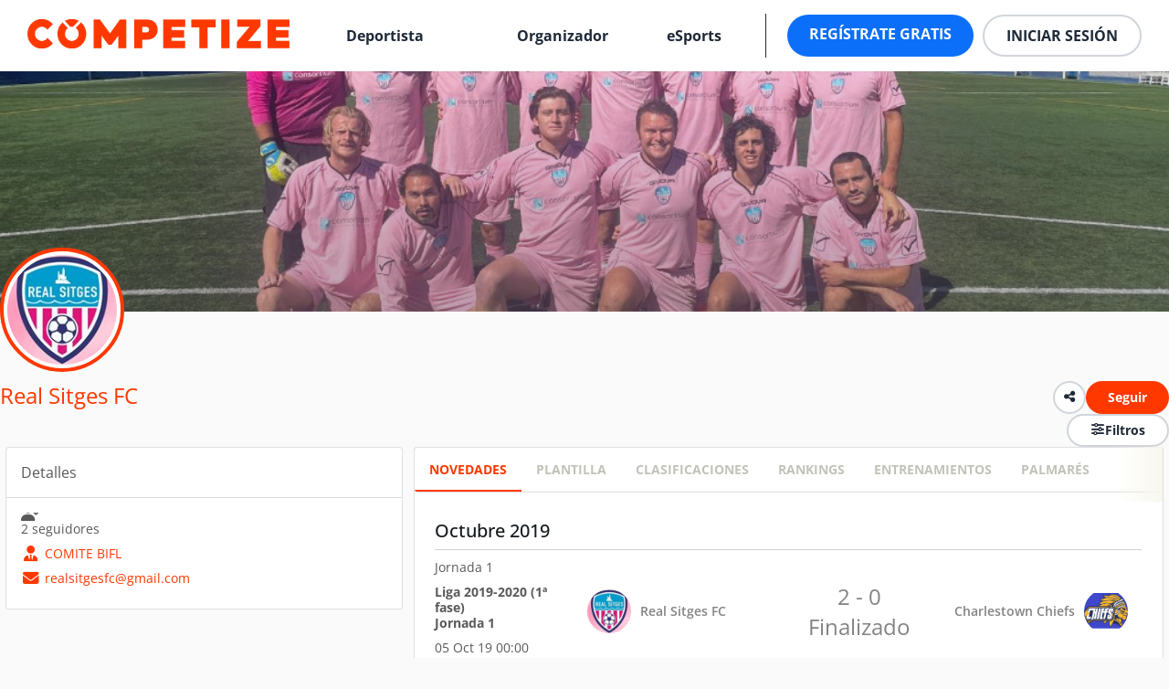

--- FILE ---
content_type: text/html; charset=UTF-8
request_url: https://www.competize.com/es/team/view/357201-real-sitges-fc
body_size: 25389
content:

<!DOCTYPE HTML>
<html lang='es'>
<head>
    <title>Real Sitges FC: deportistas, partidos  y resultados</title>
        <meta name='description' content='Sigue el equipo Real Sitges FC en Competize: últimas noticias, calendarios, resultados de partidos, estadísticas de deportistas, transferencias'/>
    <meta name='keywords' content='equipo, , deportes, fútbol, manager, estadística, partido, equipo, torneo, gol'/>
    
<link rel="canonical" href="https://www.competize.com/es/team/view/357201"/>
<link rel="alternate" hreflang="x-default" href="https://www.competize.com/en/team/view/357201-real-sitges-fc"/>
<link rel="alternate" hreflang="en" href="https://www.competize.com/en/team/view/357201-real-sitges-fc"/>
<link rel="alternate" hreflang="es" href="https://www.competize.com/es/team/view/357201-real-sitges-fc"/>
<link rel="alternate" hreflang="pt" href="https://www.competize.com/pt/team/view/357201-real-sitges-fc"/>

    <meta name="twitter:title" content="Real Sitges FC: deportistas, partidos  y resultados">
    <meta name="twitter:description" content="Sigue el equipo Real Sitges FC en Competize: últimas noticias, calendarios, resultados de partidos, estadísticas de deportistas, transferencias">
    <meta name="twitter:card" content="app">
    <meta name="twitter:image" content="https://eefbb26a383470fa9ad1-0dc521a9b786f30ca78e3891f22e6188.ssl.cf3.rackcdn.com/ef/54/ae/e7/82/c7/e1/b4/19/79/cf/c7/7c/bd/81/10/633ac1b34de31.jpeg">
        <meta name="twitter:app:name:googleplay" content="Competize"/>
    <meta name="twitter:app:id:googleplay" content="com.jegumi.footballtracker">
    <meta name="twitter:app:name:iphone" content="Competize"/>
    <meta name="twitter:app:id:iphone" content="595756807">
    <meta name="twitter:domain" content="https://www.competize.com/">
<meta name="twitter:app:country" content="es">

<meta name="viewport" content="width=device-width, initial-scale=1.0"/>
<meta property="og:url" content="https://www.competize.com/es/team/view/357201-real-sitges-fc"/>
<meta property="og:type" content="website"/>
<meta property="og:site_name" content="Competize"/>
<meta property="og:title" content="Real Sitges FC: deportistas, partidos  y resultados"/>
<meta property="og:description" content='Sigue el equipo Real Sitges FC en Competize: últimas noticias, calendarios, resultados de partidos, estadísticas de deportistas, transferencias'/>
<meta property="og:image" content="https://eefbb26a383470fa9ad1-0dc521a9b786f30ca78e3891f22e6188.ssl.cf3.rackcdn.com/ef/54/ae/e7/82/c7/e1/b4/19/79/cf/c7/7c/bd/81/10/633ac1b34de31.jpeg"/>
<meta property="fb:app_id" content="189663714671"/>

<meta property="al:android:url" content="https://www.competize.com/es/team/view/357201-real-sitges-fc" />
<meta property="al:android:package" content="com.jegumi.footballtracker"/>
<meta property="al:android:app_name" content="Competize"/>

<meta property="al:ios:url" content="team/view/357201-real-sitges-fc"/>
<meta property="al:ios:app_store_id" content="595756807"/>
<meta property="al:ios:app_name" content="Competize"/>

<link rel="apple-touch-icon" sizes="180x180" href="https://www.competize.com/brands/competize/favicon/apple-touch-icon.png">
<link rel="icon" type="image/png" sizes="32x32" href="https://www.competize.com/brands/competize/favicon/favicon-32x32.png">
<link rel="icon" type="image/png" sizes="16x16" href="https://www.competize.com/brands/competize/favicon/favicon-16x16.png">
<link rel="manifest" href="https://www.competize.com/brands/competize/favicon/manifest.json" crossorigin="use-credentials">
<meta name="msapplication-TileColor" content="#ff3800">
<meta name="theme-color" content="#ff3800">
    <script type="application/ld+json">
        {
            "@context": "http://schema.org",
            "@type": "Organization",
            "name": "Competize",
            "url": "https://www.competize.com",
            "sameAs": [
                "https://twitter.com/competize",
                "https://www.facebook.com/competizeApp",
                "https://instagram.com/competize",
                "https://www.linkedin.com/company/competize",
                "https://www.youtube.com/competize"
            ]
        }
    </script>
    <script async src="https://www.googletagmanager.com/gtag/js?id=AW-10816376039"></script>
    <script>
        window.dataLayer = window.dataLayer || [];

        function gtag() {
            dataLayer.push(arguments);
        }

        gtag('js', new Date());
        gtag('config', 'AW-10816376039');
    </script>
    
    <script src="https://kit.fontawesome.com/77bda1b727.js" crossorigin="anonymous"></script>
    
    <link rel="preconnect" href="https://fonts.googleapis.com">
    <link rel="preconnect" href="https://fonts.gstatic.com" crossorigin>
    <link href="https://fonts.googleapis.com/css2?family=Open+Sans:ital,wght@0,300;0,400;0,500;0,600;0,700;0,800;1,700&family=Roboto:wght@100&display=swap" type="text/css" rel="stylesheet">
    <link rel="stylesheet" type='text/css' href="https://code.jquery.com/ui/1.13.2/themes/smoothness/jquery-ui.css" media='screen'/>
    <link href='https://www.competize.com/css/cropper/bootstrap.min.css' rel="stylesheet">
    <link rel="stylesheet" href="https://cdn.datatables.net/1.13.6/css/jquery.dataTables.min.css">
    <link rel="stylesheet" href="https://cdn.datatables.net/fixedcolumns/4.3.0/css/fixedColumns.dataTables.min.css">
    <link rel="stylesheet" href="https://cdn.jsdelivr.net/npm/flatpickr/dist/flatpickr.min.css">

    <link rel='stylesheet' href='https://www.competize.com/brands/competize/css/main.min.css?v=1767860940' type='text/css' media='screen'>        <link rel='stylesheet' type="text/css" href='https://www.competize.com/css/magnific-popup.css' media='screen'/>
    
    <script src="https://code.jquery.com/jquery-3.7.1.min.js" integrity="sha256-/JqT3SQfawRcv/BIHPThkBvs0OEvtFFmqPF/lYI/Cxo=" crossorigin="anonymous"></script>
    <script type='text/javascript' src='https://www.competize.com/js/jquery.sticky.js' defer="defer"></script>
    <script src="https://code.jquery.com/ui/1.13.2/jquery-ui.min.js" integrity="sha256-lSjKY0/srUM9BE3dPm+c4fBo1dky2v27Gdjm2uoZaL0=" crossorigin="anonymous"></script>

    <script src="https://cdn.datatables.net/1.13.6/js/jquery.dataTables.min.js"></script>
    <script src="https://cdn.datatables.net/fixedcolumns/4.3.0/js/dataTables.fixedColumns.min.js"></script>

    <script type='text/javascript' src='https://www.competize.com/js/jquery.floatThead.min.js' defer="defer"></script>
    <script type="text/javascript" src='https://www.competize.com//js/jquery.ui.touch-punch.min.js' defer="defer"></script>
    <script src='https://cdn.jsdelivr.net/npm/fullcalendar@6.1.15/index.global.min.js'></script>


    <!-- Todo: @jegumi we should load the library only when required -->
    <script src="https://cdn.jsdelivr.net/npm/flatpickr"></script>
    <script src="https://cdn.jsdelivr.net/npm/flatpickr/dist/l10n/es.js"></script>
    <script src="https://cdn.jsdelivr.net/npm/flatpickr/dist/l10n/ca.js"></script>
    <script src="https://cdn.jsdelivr.net/npm/flatpickr/dist/l10n/pt.js"></script>

            <link rel='stylesheet' type="text/css" href='https://www.competize.com/css/magnific-popup.css' media='screen'/>
            <script src="https://cdn.jsdelivr.net/npm/bootstrap@5.1.3/dist/js/bootstrap.bundle.min.js"
            integrity="sha384-ka7Sk0Gln4gmtz2MlQnikT1wXgYsOg+OMhuP+IlRH9sENBO0LRn5q+8nbTov4+1p"
            crossorigin="anonymous"></script>

    <script type="text/javascript">
        <!--
        let CI = {
            'tokenName': 'ci_csrf_token',
            'tokenHash': '',
            'domain_url': 'https://www.competize.com/',
            'base_url': 'https://www.competize.com/es',
            'img_url': 'https://www.competize.com/brands/competize/img/',
            'language': 'es',
            'allLabel': 'Todo',
            'auto_logout_time': '0',
            'hoursLabel': 'Horas',
            'minutesLabel': 'Minutos',
            'setButtonLabel': 'Establecer',
            'currentRoute': 'team',
            'webSocketConnData': '',
            'installationKey': 'competize',
            'recaptchaKey': '6LcHnpwpAAAAAMh--k-IVhUbZ2iQJfX81jH9G4-k'
        };
        -->
        window.FontAwesomeConfig = {searchPseudoElements: true}
    </script>
    <script type='text/javascript' src='https://www.competize.com/js/jquery.typing-0.2.0.min.js' defer="defer"></script>
        <!-- InMobi Choice. Consent Manager Tag v3.0 (for TCF 2.2) -->
    <script type="text/javascript" async=true>
        (function() {
            let host = window.location.hostname;
            let element = document.createElement('script');
            let firstScript = document.getElementsByTagName('script')[0];
            let url = 'https://cmp.inmobi.com'.concat('/choice/', 'hLkvc-f7N5GWk', '/', host, '/choice.js?tag_version=V3');
            let uspTries = 0;
            let uspTriesLimit = 3;
            element.async = true;
            element.type = 'text/javascript';
            element.src = url;

            firstScript.parentNode.insertBefore(element, firstScript);

            function makeStub() {
                let TCF_LOCATOR_NAME = '__tcfapiLocator';
                let queue = [];
                let win = window;
                let cmpFrame;

                function addFrame() {
                    let doc = win.document;
                    let otherCMP = !!(win.frames[TCF_LOCATOR_NAME]);

                    if (!otherCMP) {
                        if (doc.body) {
                            let iframe = doc.createElement('iframe');

                            iframe.style.cssText = 'display:none';
                            iframe.name = TCF_LOCATOR_NAME;
                            doc.body.appendChild(iframe);
                        } else {
                            setTimeout(addFrame, 5);
                        }
                    }
                    return !otherCMP;
                }

                function tcfAPIHandler() {
                    let gdprApplies;
                    let args = arguments;

                    if (!args.length) {
                        return queue;
                    } else if (args[0] === 'setGdprApplies') {
                        if (
                            args.length > 3 &&
                            args[2] === 2 &&
                            typeof args[3] === 'boolean'
                        ) {
                            gdprApplies = args[3];
                            if (typeof args[2] === 'function') {
                                args[2]('set', true);
                            }
                        }
                    } else if (args[0] === 'ping') {
                        let retr = {
                            gdprApplies: gdprApplies,
                            cmpLoaded: false,
                            cmpStatus: 'stub'
                        };

                        if (typeof args[2] === 'function') {
                            args[2](retr);
                        }
                    } else {
                        if(args[0] === 'init' && typeof args[3] === 'object') {
                            args[3] = Object.assign(args[3], { tag_version: 'V3' });
                        }
                        queue.push(args);
                    }
                }

                function postMessageEventHandler(event) {
                    let msgIsString = typeof event.data === 'string';
                    let json = {};

                    try {
                        if (msgIsString) {
                            json = JSON.parse(event.data);
                        } else {
                            json = event.data;
                        }
                    } catch (ignore) {}

                    let payload = json.__tcfapiCall;

                    if (payload) {
                        window.__tcfapi(
                            payload.command,
                            payload.version,
                            function(retValue, success) {
                                var returnMsg = {
                                    __tcfapiReturn: {
                                        returnValue: retValue,
                                        success: success,
                                        callId: payload.callId
                                    }
                                };
                                if (msgIsString) {
                                    returnMsg = JSON.stringify(returnMsg);
                                }
                                if (event && event.source && event.source.postMessage) {
                                    event.source.postMessage(returnMsg, '*');
                                }
                            },
                            payload.parameter
                        );
                    }
                }

                while (win) {
                    try {
                        if (win.frames[TCF_LOCATOR_NAME]) {
                            cmpFrame = win;
                            break;
                        }
                    } catch (ignore) {}

                    if (win === window.top) {
                        break;
                    }
                    win = win.parent;
                }
                if (!cmpFrame) {
                    addFrame();
                    win.__tcfapi = tcfAPIHandler;
                    win.addEventListener('message', postMessageEventHandler, false);
                }
            }

            makeStub();

            let uspStubFunction = function() {
                let arg = arguments;
                if (typeof window.__uspapi !== uspStubFunction) {
                    setTimeout(function() {
                        if (typeof window.__uspapi !== 'undefined') {
                            window.__uspapi.apply(window.__uspapi, arg);
                        }
                    }, 500);
                }
            };

            let checkIfUspIsReady = function() {
                uspTries++;
                if (window.__uspapi === uspStubFunction && uspTries < uspTriesLimit) {
                    console.warn('USP is not accessible');
                } else {
                    clearInterval(uspInterval);
                }
            };

            if (typeof window.__uspapi === 'undefined') {
                window.__uspapi = uspStubFunction;
                var uspInterval = setInterval(checkIfUspIsReady, 6000);
            }
        })();
    </script>
    <!-- End InMobi Choice. Consent Manager Tag v3.0 (for TCF 2.2) -->
    </head>



<body itemtype="http://schema.org/WebPage" >
<div class="fullview">
    <div id="competition-fullview">
        <div class="default-display-flex main-block">
            <div id="full-right">
                <div id="fullview-table"><div style="text-align: center; width: 100%;">
    <div class="lds-spinner">
        <div></div>
        <div></div>
        <div></div>
        <div></div>
        <div></div>
        <div></div>
        <div></div>
        <div></div>
        <div></div>
        <div></div>
        <div></div>
        <div></div>
    </div>
</div>
</div>
                <div id="fullview-knockout"><div style="text-align: center; width: 100%;">
    <div class="lds-spinner">
        <div></div>
        <div></div>
        <div></div>
        <div></div>
        <div></div>
        <div></div>
        <div></div>
        <div></div>
        <div></div>
        <div></div>
        <div></div>
        <div></div>
    </div>
</div>
</div>
            </div>
            <div id="full-left">
                <div id="fullview-rankings"><div style="text-align: center; width: 100%;">
    <div class="lds-spinner">
        <div></div>
        <div></div>
        <div></div>
        <div></div>
        <div></div>
        <div></div>
        <div></div>
        <div></div>
        <div></div>
        <div></div>
        <div></div>
        <div></div>
    </div>
</div>
</div>
                <div id="fullview-nextMatches"><div style="text-align: center; width: 100%;">
    <div class="lds-spinner">
        <div></div>
        <div></div>
        <div></div>
        <div></div>
        <div></div>
        <div></div>
        <div></div>
        <div></div>
        <div></div>
        <div></div>
        <div></div>
        <div></div>
    </div>
</div>
</div>
                <div id="fullview-lastMatches"><div style="text-align: center; width: 100%;">
    <div class="lds-spinner">
        <div></div>
        <div></div>
        <div></div>
        <div></div>
        <div></div>
        <div></div>
        <div></div>
        <div></div>
        <div></div>
        <div></div>
        <div></div>
        <div></div>
    </div>
</div>
</div>
            </div>
        </div>
    </div>
    <div id="event-fullview" class="card-content hiddenContainer">
        <div id="fullview-rankings-container" class="grid-card-container">
            <div id="fullview-clubs" class="full-width">
                <div class="card card-content">
                    <h2>Clubes</h2>
                    <div style="text-align: center; width: 100%;">
    <div class="lds-spinner">
        <div></div>
        <div></div>
        <div></div>
        <div></div>
        <div></div>
        <div></div>
        <div></div>
        <div></div>
        <div></div>
        <div></div>
        <div></div>
        <div></div>
    </div>
</div>
                </div>
            </div>
            <div id="fullview-teams" class="full-width">
                <div class="card card-content">
                    <h2></h2>
                    <div style="text-align: center; width: 100%;">
    <div class="lds-spinner">
        <div></div>
        <div></div>
        <div></div>
        <div></div>
        <div></div>
        <div></div>
        <div></div>
        <div></div>
        <div></div>
        <div></div>
        <div></div>
        <div></div>
    </div>
</div>
                </div>
            </div>
            <div id="fullview-players" class="full-width">
                <div class="card card-content">
                    <h2></h2>
                    <div style="text-align: center; width: 100%;">
    <div class="lds-spinner">
        <div></div>
        <div></div>
        <div></div>
        <div></div>
        <div></div>
        <div></div>
        <div></div>
        <div></div>
        <div></div>
        <div></div>
        <div></div>
        <div></div>
    </div>
</div>
                </div>
            </div>
        </div>
    </div>
    <div id="fullview-inGameMatches"></div>
    <div id="fullview-venue-nextMatches" class="hiddenContainer"><div style="text-align: center; width: 100%;">
    <div class="lds-spinner">
        <div></div>
        <div></div>
        <div></div>
        <div></div>
        <div></div>
        <div></div>
        <div></div>
        <div></div>
        <div></div>
        <div></div>
        <div></div>
        <div></div>
    </div>
</div>
</div>
    <div id="fullview-venue-lastMatches" class="hiddenContainer"><div style="text-align: center; width: 100%;">
    <div class="lds-spinner">
        <div></div>
        <div></div>
        <div></div>
        <div></div>
        <div></div>
        <div></div>
        <div></div>
        <div></div>
        <div></div>
        <div></div>
        <div></div>
        <div></div>
    </div>
</div>
</div>
</div>
<header class="pages-header-container site-header" data-sticky-reference>
    <nav class="navbar wrapper">
    <div class="container-hamburguer">
        <button type="button" class="hamburguer-icon">
            <i class="fa-regular fa-bars"></i>
        </button>
        <aside class="sidebar">
            <div class="sidebar-inner">
                <div class="sidebar-menus">
                    <ul class="sidebar-nav">
                        <li>
                            <a href="https://www.competize.com/es/players">Deportista</a>
                        </li>
                        <li>
                            <a href="#" class="dropdown-toggle">
                                Organizador                                <i class="fa-regular fa-chevron-down"></i>
                            </a>
                            <ul class="sub-menu">
                                <li>
                                    <a href="#"
                                       class="dropdown-link">
                                        Soluciones                                        <i class="fa-regular fa-plus"></i>
                                    </a>
                                    <ul class="sub-menu-link">
                                        <li>
                                            <a href="https://www.competize.com/es/pricing">Precios</a>
                                        </li>
                                        <li>
                                            <a href="https://www.competize.com/es/landing/tournament-league-management-software">Web y apps de Competize</a>
                                        </li>
                                        <li>
                                            <a href="https://www.competize.com/es/landing/website-integrations">Integración en web</a>
                                        </li>
                                        <li>
                                            <a href="https://www.competize.com/es/landing/web-app-design">Web y apps personalizadas</a>
                                        </li>
                                        <li>
                                            <a href="https://www.competize.com/es/landing/website-design">Diseño y desarrollo de página web para tu torneo</a>
                                        </li>
                                    </ul>
                                </li>
                                <li>
                                    <a href="#"
                                       class="dropdown-link">
                                        Deportes                                        <i class="fa-regular fa-plus"></i>
                                    </a>
                                    <ul class="sub-menu-link">
                                        <li>
                                            <a href="https://www.competize.com/es/sports/football/league-management-software">Fútbol</a>
                                        </li>
                                        <li>
                                            <a href="https://www.competize.com/es/sports/esports/league-management-software">eSports</a>
                                        </li>
                                        <li>
                                            <a href="https://www.competize.com/es/sports/basketball/league-management-software">Baloncesto</a>
                                        </li>
                                        <li>
                                            <a href="https://www.competize.com/es/sports/tennis/league-management-software">Tenis, pádel</a>
                                        </li>
                                        <li>
                                            <a href="https://www.competize.com/es/sports/volleyball/league-management-software">Voleibol</a>
                                        </li>
                                    </ul>
                                </li>
                                <li>
                                    <a href="#"
                                       class="dropdown-link">
                                        Clientes                                        <i class="fa-regular fa-plus"></i>
                                    </a>
                                    <ul class="sub-menu-link">
                                        <li>
                                            <a href="https://www.competize.com/es/clients/leagues-tournaments">Torneos y ligas</a>
                                        </li>
                                        <li>
                                            <a href="https://www.competize.com/es/clients/federations">Federaciones</a>
                                        </li>
                                        <li>
                                            <a href="https://www.competize.com/es/clients/municipalities-councils">Ayuntamientos</a>
                                        </li>
                                    </ul>
                                </li>
                            </ul>
                        </li>
                        <li>
                            <a href="https://www.competize.com/es/sports/esports/league-management-software">eSports</a>
                        </li>
                    </ul>
                </div>
                <div class="sidebar-oauth">
                                            <a href="https://www.competize.com/es/signup" role="button"
                           class="button-register">Regístrate gratis</a>
                                        <a href="https://www.competize.com/es/signin" role="button"
                       class="button-login">Iniciar sesión</a>
                </div>
            </div>
        </aside>
        <div class="sidebar-overlay"></div>
    </div>
    <div class="container-logo">
        <a href="https://www.competize.com/es">
            <img src="https://www.competize.com/brands/competize/img/title2.png" alt="Competize"/>
        </a>
    </div>
    <div class="container-menus">
        <ul>
            <li>
                <a href="https://www.competize.com/es/players">Deportista</a>
            </li>
            <li class="dropdown">
                <a href="#" data-dropdown-btn class="dropbtn">Organizador</a>
                <div data-dropdown-content class="dropdown-content">
                    <div class="dropdown-sections">
                        <div class="dropdown-section">
                            <h3 class="title-section">Soluciones</h3>
                            <ul class="options-section">
                                <li>
                                    <a href="https://www.competize.com/es/pricing">Precios</a>
                                </li>
                                <li>
                                    <a href="https://www.competize.com/es/landing/tournament-league-management-software">Web y apps de Competize</a>
                                </li>
                                <li>
                                    <a href="https://www.competize.com/es/landing/website-integrations">Integración en web</a>
                                </li>
                                <li>
                                    <a href="https://www.competize.com/es/landing/web-app-design">Web y apps personalizadas</a>
                                </li>
                                <li>
                                    <a href="https://www.competize.com/es/landing/website-design">Diseño y desarrollo de página web para tu torneo</a>
                                </li>
                            </ul>
                        </div>
                        <div class="dropdown-section">
                            <h3 class="title-section">Deportes</h3>
                            <ul class="options-section">
                                <li>
                                    <a href="https://www.competize.com/es/sports/football/league-management-software">Fútbol</a>
                                </li>
                                <li>
                                    <a href="https://www.competize.com/es/sports/esports/league-management-software">eSports</a>
                                </li>
                                <li>
                                    <a href="https://www.competize.com/es/sports/basketball/league-management-software">Baloncesto</a>
                                </li>
                                <li>
                                    <a href="https://www.competize.com/es/sports/tennis/league-management-software">Tenis, pádel</a>
                                </li>
                                <li>
                                    <a href="https://www.competize.com/es/sports/volleyball/league-management-software">Voleibol</a>
                                </li>
                            </ul>
                        </div>
                        <div class="dropdown-section">
                            <h3 class="title-section">Clientes</h3>
                            <ul class="options-section">
                                <li>
                                    <a href="https://www.competize.com/es/clients/leagues-tournaments">Torneos y ligas</a>
                                </li>
                                <li>
                                    <a href="https://www.competize.com/es/clients/federations">Federaciones</a>
                                </li>
                                <li>
                                    <a href="https://www.competize.com/es/clients/municipalities-councils">Ayuntamientos</a>
                                </li>
                            </ul>
                        </div>
                    </div>
                </div>
            </li>
            <li>
                <a href="https://www.competize.com/es/sports/esports/league-management-software">eSports</a>
            </li>
        </ul>
        <hr class="divider">
        <div class="buttons-oauth">
                            <a href="https://www.competize.com/es/signup" role="button"
                   class="button-register">Regístrate gratis</a>
                        <a href="https://www.competize.com/es/signin" role="button"
               class="button-login">Iniciar sesión</a>
        </div>
    </div>
</nav></header>
    <div class="default-display-flex mobile-popup -nologin">
        <a href='javascript:hideMobilePopup()' class="popup-scape">
            <i class="fa-solid fa-circle-xmark" aria-hidden="true"></i>
        </a>
        <div class="default-flex-row default-flex-align-center full-width">
            <div class="message-content">
                <span class="title">!No pierdas detalle!<br></span>
                <span>Recibe notificaciones en tiempo real</span>
            </div>
            <div class="last-item">
                <button type="button" class="btn btn-small btn-primary"
                        title="Descarga la app" onclick="downloadApp();">
                    Descarga la app                </button>
            </div>
        </div>
    </div>
    <main>
            <div class="main-structure-content-nologin">
                        <section id='content' class='content wrap'>
                <input id="team" type="hidden" value="357201"/>
<input id="idCompetition" type="hidden" value="357201"/>

<script type="text/javascript">
    var teamAdmin = false;
</script>
    <div class="banner-box" style="position: relative">
        <div class="banner-blur"></div>
        <div class="banner-wrap">
            <div class="banner-container wide-banner-container">
                <div class="wide-banner-container">
                    <img alt="banner" id='banner' src='https://eefbb26a383470fa9ad1-0dc521a9b786f30ca78e3891f22e6188.ssl.cf3.rackcdn.com/ef/54/ae/e7/82/c7/e1/b4/19/79/cf/c7/7c/bd/81/10/633ac1b34de31.jpeg'/>                    <div id="banner-grad" class="banner-grad">
                                            </div>
                </div>
            </div>
        </div>
                            <div class='banner-crest'>
                        <div id='pictureOverlay' class='noAdmin'>
                            <div class="box-image-banner">
                                <img alt="picture" id='picture'
                                     src='https://eefbb26a383470fa9ad1-0dc521a9b786f30ca78e3891f22e6188.ssl.cf3.rackcdn.com/7e/36/84/ee/6c/3a/2c/3c/75/19/77/2e/30/53/c4/31/5f43aa8847c45.jpeg'/>
                            </div>
                        </div>
                    </div>
                        </div>
    <div class="clear"></div>
    <div class="banner-content-header">
            <h3 class="banner-content-header-title">Real Sitges FC</h3>
            <div class="banner-content-header-group-actions">
        <div class="banner-content-header-actions">
            <script type="text/javascript">
    window.fbAsyncInit = function () {
        FB.init({
            appId: '189663714671',
            autoLogAppEvents: true,
            xfbml: true,
            version: 'v2.9'
        });
    };

    (function (d, s, id) {
        var js, fjs = d.getElementsByTagName(s)[0];
        if (d.getElementById(id)) {
            return;
        }
        js = d.createElement(s);
        js.id = id;
        js.src = "https://connect.facebook.net/en_US/sdk.js";
        fjs.parentNode.insertBefore(js, fjs);
    }(document, 'script', 'facebook-jssdk'));

    function shareFacebook() {
        FB.ui({
            method: 'share',
            display: 'popup',
            href: 'https://www.competize.com/es/team/view/357201-real-sitges-fc',
        }, function (response) {
        });
    }
</script>
<div class="menu-btn-social">
    <input type="checkbox" class="entypo-check" id="social_share_toggle"/>
    <label for="social_share_toggle" class="header-icon-button"><i class="fa-solid fa-share-nodes"></i></label>
    <div class="social-menu">
        <ul class="menu-social">
            <li>
                <a id="fbShare" class='facebook' href="javascript:shareFacebook();"><i class="fa-brands fa-facebook-f"></i></a>
            </li>
            <li>
               <a class='twitter' href='javascript: void(0);'
               onclick="window.open('https://twitter.com/intent/tweet?text=Accede a toda la información del equipo Real Sitges FC &url=https://www.competize.com/es/team/view/357201-real-sitges-fc', 'Compartir', 'toolbar=0, status=0, width=650, height=350');"
               title='Compartir'><i class="fa-brands fa-x-twitter"></i></a>
            </li>
            <li>
                <a class="default-rrss-icons" onclick="location.href='mailto:?body=https://www.competize.com/es/team/view/357201-real-sitges-fc'"><i class="fa-solid fa-envelope"></i></a>
            </li>
            <li>
                <a class="default-rrss-icons" onclick="copyUrlClipboard('https://www.competize.com/es/team/view/357201-real-sitges-fc')"><i class="fa-solid fa-copy"></i></a>
                <input id="copytolang" type="hidden" value="Texto copiado.">
            </li>
        </ul>
    </div>
</div>                    <a href='javascript:showFollowTeamMessage()' title='Seguir'
                       class='btn-follow'> Seguir </a>
                            </div>
        <div class="banner-content-header-actions">
            <div class="default-display-flex gap-16">
        <a role="button" id="publicViewTeam-filters-button" class="btn-filters">
        <i class="fa-solid fa-sliders"></i>
        Filtros        <div class="filter-badge-container d-none">
            <span id="filter-counter-publicViewTeam-filters-popup"
                  class="filter-badge hiddenContainer"></span>
        </div>
    </a>
</div>
<div id="publicViewTeam-filters-popup" class="ft-popup">
    <input id="title-popup" type="hidden" value="Filtros">
<br>
<div id="publicViewTeam-filters-list">
    <div class="filters-card">
        <span >Temporadas</span><select name="filters_seasons" id="filters_seasons" class="select-wrapper-block">
<option value="0">Todas las temporadas</option>
</select>
<span >Eventos</span><select name="filters_event" id="filters_event" class="select-wrapper-block">
<option value="0" selected="selected">Todos los eventos</option>
<option value="29439">LIGA BIFL 19-20</option>
<option value="144770">Season 2021-22</option>
</select>
<span >Competiciones</span><select name="filters_competition" id="filters_competition" class="select-wrapper-block">
<option value="0" selected="selected">Todas las Competiciones</option>
</select>
    </div>
    <div class="filters-card">
            </div>
    </div>
<hr><div class="save-cancel default-flex-center">
                <a id="removeFilters" href='javascript:removeFilters("publicViewTeam");'>Limpiar filtros</a>
                    <a  href="javascript:applyFilters('publicViewTeam');" class="btn btn-primary ">Aplicar filtros</a>
        </div>
</div>
        </div>
    </div>
</div><section id="claim-team-popup" class="item-card-filter item-card-popup ft-popup">
        <span class="withButton">Tienes que iniciar sesión para reclamar el equipo. Si tienes una cuenta de Competize,<a href='https://www.competize.com/es/signin/index/claimteam-357201'>inicia sesión</a> para reclamar el equipo. De lo contrario, haz click en el botón <b>Continuar</b> para crear una nueva cuenta.</span>
    <a class="btn btn-primary"
       href='https://www.competize.com/es/signup/index/claimteam-357201'
       title='Continuar' class='menu-button'>Continuar</a>
</section>

<section id="join-team-popup" class="item-card-filter item-card-popup ft-popup">
        <span class="withButton">Tienes que iniciar sesión para unirte el equipo. Si tienes una cuenta de Competize,<a href='https://www.competize.com/es/signin/index/jointeam-357201'>inicia sesión</a> para unirte al equipo. De lo contrario, haz click en el botón Continuar para crear una nueva cuenta.</span>
    <a class="btn btn-primary"
       href='https://www.competize.com/es/signup/index/jointeam-357201'
       title='Continuar' class='menu-button'>Continuar</a>
</section>

<section id="follow-team-popup" class="item-card-filter item-card-popup ft-popup">
        <span class="withButton">Tienes que iniciar sesión para seguir el equipo. Si tienes una cuenta de Competize,<a href='https://www.competize.com/es/signin/index/followteam-357201'>inicia sesión</a> para seguir al equipo. De lo contrario, haz click en el botón Continuar para crear una nueva cuenta.</span>
    <a class="btn btn-primary"
       href='https://www.competize.com/es/signup/index/followteam-357201'
       title='Continuar' class='menu-button'>Continuar</a>
</section>

<div class="default-display-flex main-block">
    <div class="left-block">
                <div class="card">
            <div class="section-title">
                <span class="block-title">Detalles</span>
            </div>
            <div class="section-content">
            <span class="details-content">
            <i class="fa-solid fa-user-check fa-lg fa-fw"></i>
            <span class="section-header">2 seguidores</span>
        </span>
                <span class="details-content">
            <a href="https://www.competize.com/es/profile/view/212845">
                <i class="fa-solid fa-user-tie fa-lg fa-fw"></i>
                COMITE BIFL            </a>
        </span>
                <span class="details-content">
              <a href="mailto:realsitgesfc@gmail.com">
                  <i class="fa-solid fa-envelope fa-lg fa-fw"></i>
                  realsitgesfc@gmail.com              </a>
          </span>
        </div>
<div class="clear"></div>
        </div>
        <br>        <div id="showVideo" class="card">
            <div class="default-flex-row section-title ">
    <span class="block-title">Videos</span>
    </div>
<div id="match-video-list">
    <div class='section-content' id='video-empty'>
        <div id="videos-ajax" class='item-card-container'></div>
    </div>
</div>
        </div>
            </div>

    <div class="right-block card">
        <div class="cd-tabs">
    <nav>
        <ul class="default-display-flex cd-tabs-navigation navigation-scroll-menu">
            <li><a data-content="season" class="selected" href="#0">Novedades</a></li>
            <li><a data-content="players" href="#0">PLANTILLA</a></li>
                            <li><a data-content="standings" href="#0">CLASIFICACIONES</a></li>
                                    <li><a data-content="rankings" href="#0">RANKINGS</a></li>
                                    <li><a data-content="trainings" href="#0">Entrenamientos</a></li>
                            <li><a data-content="honours" href="#0">Palmarés</a></li>
        </ul>
    </nav>

    <ul class="cd-tabs-content">
        <li class="team-public-news selected" data-content="season">
            <div id="fixture">
    <div id="fixtures_content">
        <input type="hidden" id="last_date" value="0">        <h2 id="10-2019">Octubre 2019</h2>
        <table class='fixture' aria-describedby="table">
            <tr>
                <th scope="col"></th>
            </tr>
                                <tr class=" fixture-undefined click-row trhr"
                        data-href='https://www.competize.com/es/matches/view/1873916/t-357201-real-sitges-fc'>
                        <td class="fixture-small no-visible">
                                                            <div>
                                    <table class="long" aria-describedby="table">
                                        <tr>
                                            <th scope="col"></th>
                                        </tr>
                                        <tr>
                                            <td><img src='https://eefbb26a383470fa9ad1-0dc521a9b786f30ca78e3891f22e6188.ssl.cf3.rackcdn.com/7e/36/84/ee/6c/3a/2c/3c/75/19/77/2e/30/53/c4/31/5f43aa8847c45.jpeg'
                                                     alt='Real Sitges FC'
                                                     class="image-item"></td>
                                            <td width="100%"><span
                                                        class="venue-team-name">Real Sitges FC</span>
                                                                                            </td>
                                            <td>2</td>
                                        </tr>
                                    </table>
                                </div>
                                <div>
                                    <table class="long" aria-describedby="table">
                                        <tr>
                                            <th scope="col"></th>
                                        </tr>
                                        <tr>
                                            <td><img src='https://eefbb26a383470fa9ad1-0dc521a9b786f30ca78e3891f22e6188.ssl.cf3.rackcdn.com/fc/d0/a4/c3/bd/51/f8/78/26/43/f4/a8/2e/05/0c/30/5f47ec99772df.jpeg'
                                                     alt='Charlestown Chiefs'
                                                     class="image-item"></td>
                                            <td width="100%"><span
                                                        class="venue-team-name">Charlestown Chiefs</span>
                                                                                            </td>
                                            <td>0</td>
                                        </tr>
                                    </table>
                                </div>
                                                            <table class='fixture-metadata' aria-describedby="table">
                                <tr>
                                    <th scope="col"></th>
                                </tr>
                                <tr>
                                    <td>Jornada 1</td>
                                </tr>
                                <tr>
                                    <td>
                                        <strong>
                                            Liga 2019-2020 (1ª fase)<br>                                        </strong>
                                    </td>
                                </tr>
                                <tr>
                                    <td>05 Oct 19 00:00</td>
                                </tr>
                                <tr>
                                    <td></td>
                                </tr>
                            </table>
                            <hr>
                        </td>
                        <td class='metadata'>
                            <table class='fixture-metadata' aria-describedby="table">
                                <tr>
                                    <th scope="col"></th>
                                </tr>
                                <tr>
                                    <td>Jornada 1</td>
                                </tr>
                                <tr>
                                    <td>
                                        <strong>
                                            Liga 2019-2020 (1ª fase)<br>Jornada 1                                        </strong>
                                    </td>
                                </tr>
                                <tr>
                                    <td>05 Oct 19 00:00</td>
                                </tr>
                                <tr>
                                    <td></td>
                                </tr>
                            </table>
                        </td>
                                                    <td class='local'>
                                <table aria-describedby="table">
                                    <tr>
                                        <th scope="col"></th>
                                    </tr>
                                    <tr>
                                                                                <td><img src='https://eefbb26a383470fa9ad1-0dc521a9b786f30ca78e3891f22e6188.ssl.cf3.rackcdn.com/7e/36/84/ee/6c/3a/2c/3c/75/19/77/2e/30/53/c4/31/5f43aa8847c45.jpeg'
                                                 alt='Real Sitges FC' class="image-item">
                                        </td>
                                        <td>
                                            <span class="venue-team-name">Real Sitges FC</span>
                                                                                    </td>
                                    </tr>
                                </table>
                            </td>
                            <td class='result'>
                                2 - 0<br><span>Finalizado</span>                            </td>
                            <td class='away'>
                                <table aria-describedby="table">
                                    <tr>
                                        <th scope="col"></th>
                                    </tr>
                                    <tr>
                                        <td>
                                            <span class="venue-team-name">Charlestown Chiefs</span>
                                                                                    </td>
                                        <td><img src='https://eefbb26a383470fa9ad1-0dc521a9b786f30ca78e3891f22e6188.ssl.cf3.rackcdn.com/fc/d0/a4/c3/bd/51/f8/78/26/43/f4/a8/2e/05/0c/30/5f47ec99772df.jpeg'
                                                 alt='Charlestown Chiefs' class="image-item">
                                        </td>
                                                                            </tr>
                                </table>
                            </td>
                                                </tr>
                                        <tr class=" fixture-undefined click-row trhr"
                        data-href='https://www.competize.com/es/matches/view/1873943/t-357201-real-sitges-fc'>
                        <td class="fixture-small no-visible">
                                                            <div>
                                    <table class="long" aria-describedby="table">
                                        <tr>
                                            <th scope="col"></th>
                                        </tr>
                                        <tr>
                                            <td><img src='https://eefbb26a383470fa9ad1-0dc521a9b786f30ca78e3891f22e6188.ssl.cf3.rackcdn.com/21/fb/92/0e/29/32/09/67/17/56/ec/06/61/63/ff/1e/5f43a8d538b28.jpeg'
                                                     alt='Black Horse'
                                                     class="image-item"></td>
                                            <td width="100%"><span
                                                        class="venue-team-name">Black Horse</span>
                                                                                            </td>
                                            <td>3</td>
                                        </tr>
                                    </table>
                                </div>
                                <div>
                                    <table class="long" aria-describedby="table">
                                        <tr>
                                            <th scope="col"></th>
                                        </tr>
                                        <tr>
                                            <td><img src='https://eefbb26a383470fa9ad1-0dc521a9b786f30ca78e3891f22e6188.ssl.cf3.rackcdn.com/7e/36/84/ee/6c/3a/2c/3c/75/19/77/2e/30/53/c4/31/5f43aa8847c45.jpeg'
                                                     alt='Real Sitges FC'
                                                     class="image-item"></td>
                                            <td width="100%"><span
                                                        class="venue-team-name">Real Sitges FC</span>
                                                                                            </td>
                                            <td>2</td>
                                        </tr>
                                    </table>
                                </div>
                                                            <table class='fixture-metadata' aria-describedby="table">
                                <tr>
                                    <th scope="col"></th>
                                </tr>
                                <tr>
                                    <td>Jornada 2</td>
                                </tr>
                                <tr>
                                    <td>
                                        <strong>
                                            Liga 2019-2020 (1ª fase)<br>                                        </strong>
                                    </td>
                                </tr>
                                <tr>
                                    <td>05 Oct 19 00:00</td>
                                </tr>
                                <tr>
                                    <td></td>
                                </tr>
                            </table>
                            <hr>
                        </td>
                        <td class='metadata'>
                            <table class='fixture-metadata' aria-describedby="table">
                                <tr>
                                    <th scope="col"></th>
                                </tr>
                                <tr>
                                    <td>Jornada 2</td>
                                </tr>
                                <tr>
                                    <td>
                                        <strong>
                                            Liga 2019-2020 (1ª fase)<br>Jornada 2                                        </strong>
                                    </td>
                                </tr>
                                <tr>
                                    <td>05 Oct 19 00:00</td>
                                </tr>
                                <tr>
                                    <td></td>
                                </tr>
                            </table>
                        </td>
                                                    <td class='local'>
                                <table aria-describedby="table">
                                    <tr>
                                        <th scope="col"></th>
                                    </tr>
                                    <tr>
                                                                                <td><img src='https://eefbb26a383470fa9ad1-0dc521a9b786f30ca78e3891f22e6188.ssl.cf3.rackcdn.com/21/fb/92/0e/29/32/09/67/17/56/ec/06/61/63/ff/1e/5f43a8d538b28.jpeg'
                                                 alt='Black Horse' class="image-item">
                                        </td>
                                        <td>
                                            <span class="venue-team-name">Black Horse</span>
                                                                                    </td>
                                    </tr>
                                </table>
                            </td>
                            <td class='result'>
                                3 - 2<br><span>Finalizado</span>                            </td>
                            <td class='away'>
                                <table aria-describedby="table">
                                    <tr>
                                        <th scope="col"></th>
                                    </tr>
                                    <tr>
                                        <td>
                                            <span class="venue-team-name">Real Sitges FC</span>
                                                                                    </td>
                                        <td><img src='https://eefbb26a383470fa9ad1-0dc521a9b786f30ca78e3891f22e6188.ssl.cf3.rackcdn.com/7e/36/84/ee/6c/3a/2c/3c/75/19/77/2e/30/53/c4/31/5f43aa8847c45.jpeg'
                                                 alt='Real Sitges FC' class="image-item">
                                        </td>
                                                                            </tr>
                                </table>
                            </td>
                                                </tr>
                                        <tr class=" fixture-undefined click-row trhr"
                        data-href='https://www.competize.com/es/matches/view/1873945/t-357201-real-sitges-fc'>
                        <td class="fixture-small no-visible">
                                                            <div>
                                    <table class="long" aria-describedby="table">
                                        <tr>
                                            <th scope="col"></th>
                                        </tr>
                                        <tr>
                                            <td><img src='https://eefbb26a383470fa9ad1-0dc521a9b786f30ca78e3891f22e6188.ssl.cf3.rackcdn.com/7e/36/84/ee/6c/3a/2c/3c/75/19/77/2e/30/53/c4/31/5f43aa8847c45.jpeg'
                                                     alt='Real Sitges FC'
                                                     class="image-item"></td>
                                            <td width="100%"><span
                                                        class="venue-team-name">Real Sitges FC</span>
                                                                                            </td>
                                            <td>0</td>
                                        </tr>
                                    </table>
                                </div>
                                <div>
                                    <table class="long" aria-describedby="table">
                                        <tr>
                                            <th scope="col"></th>
                                        </tr>
                                        <tr>
                                            <td><img src='https://eefbb26a383470fa9ad1-0dc521a9b786f30ca78e3891f22e6188.ssl.cf3.rackcdn.com/44/3f/fe/e2/45/f7/c2/5f/92/39/43/db/86/68/c4/99/5f43ab364bef3.jpeg'
                                                     alt='Dynamo Fc'
                                                     class="image-item"></td>
                                            <td width="100%"><span
                                                        class="venue-team-name">Dynamo Fc</span>
                                                                                            </td>
                                            <td>1</td>
                                        </tr>
                                    </table>
                                </div>
                                                            <table class='fixture-metadata' aria-describedby="table">
                                <tr>
                                    <th scope="col"></th>
                                </tr>
                                <tr>
                                    <td>Jornada 3</td>
                                </tr>
                                <tr>
                                    <td>
                                        <strong>
                                            Liga 2019-2020 (1ª fase)<br>                                        </strong>
                                    </td>
                                </tr>
                                <tr>
                                    <td>05 Oct 19 00:00</td>
                                </tr>
                                <tr>
                                    <td></td>
                                </tr>
                            </table>
                            <hr>
                        </td>
                        <td class='metadata'>
                            <table class='fixture-metadata' aria-describedby="table">
                                <tr>
                                    <th scope="col"></th>
                                </tr>
                                <tr>
                                    <td>Jornada 3</td>
                                </tr>
                                <tr>
                                    <td>
                                        <strong>
                                            Liga 2019-2020 (1ª fase)<br>Jornada 3                                        </strong>
                                    </td>
                                </tr>
                                <tr>
                                    <td>05 Oct 19 00:00</td>
                                </tr>
                                <tr>
                                    <td></td>
                                </tr>
                            </table>
                        </td>
                                                    <td class='local'>
                                <table aria-describedby="table">
                                    <tr>
                                        <th scope="col"></th>
                                    </tr>
                                    <tr>
                                                                                <td><img src='https://eefbb26a383470fa9ad1-0dc521a9b786f30ca78e3891f22e6188.ssl.cf3.rackcdn.com/7e/36/84/ee/6c/3a/2c/3c/75/19/77/2e/30/53/c4/31/5f43aa8847c45.jpeg'
                                                 alt='Real Sitges FC' class="image-item">
                                        </td>
                                        <td>
                                            <span class="venue-team-name">Real Sitges FC</span>
                                                                                    </td>
                                    </tr>
                                </table>
                            </td>
                            <td class='result'>
                                0 - 1<br><span>Finalizado</span>                            </td>
                            <td class='away'>
                                <table aria-describedby="table">
                                    <tr>
                                        <th scope="col"></th>
                                    </tr>
                                    <tr>
                                        <td>
                                            <span class="venue-team-name">Dynamo Fc</span>
                                                                                    </td>
                                        <td><img src='https://eefbb26a383470fa9ad1-0dc521a9b786f30ca78e3891f22e6188.ssl.cf3.rackcdn.com/44/3f/fe/e2/45/f7/c2/5f/92/39/43/db/86/68/c4/99/5f43ab364bef3.jpeg'
                                                 alt='Dynamo Fc' class="image-item">
                                        </td>
                                                                            </tr>
                                </table>
                            </td>
                                                </tr>
                                        <tr class=" fixture-undefined click-row trhr"
                        data-href='https://www.competize.com/es/matches/view/1873965/t-357201-real-sitges-fc'>
                        <td class="fixture-small no-visible">
                                                            <div>
                                    <table class="long" aria-describedby="table">
                                        <tr>
                                            <th scope="col"></th>
                                        </tr>
                                        <tr>
                                            <td><img src='https://eefbb26a383470fa9ad1-0dc521a9b786f30ca78e3891f22e6188.ssl.cf3.rackcdn.com/65/f6/22/b5/0d/c9/18/bb/b5/5d/55/7f/55/f6/63/91/5f43daaa6b0b8.jpeg'
                                                     alt='AFC Underworld'
                                                     class="image-item"></td>
                                            <td width="100%"><span
                                                        class="venue-team-name">AFC Underworld</span>
                                                                                            </td>
                                            <td>3</td>
                                        </tr>
                                    </table>
                                </div>
                                <div>
                                    <table class="long" aria-describedby="table">
                                        <tr>
                                            <th scope="col"></th>
                                        </tr>
                                        <tr>
                                            <td><img src='https://eefbb26a383470fa9ad1-0dc521a9b786f30ca78e3891f22e6188.ssl.cf3.rackcdn.com/7e/36/84/ee/6c/3a/2c/3c/75/19/77/2e/30/53/c4/31/5f43aa8847c45.jpeg'
                                                     alt='Real Sitges FC'
                                                     class="image-item"></td>
                                            <td width="100%"><span
                                                        class="venue-team-name">Real Sitges FC</span>
                                                                                            </td>
                                            <td>12</td>
                                        </tr>
                                    </table>
                                </div>
                                                            <table class='fixture-metadata' aria-describedby="table">
                                <tr>
                                    <th scope="col"></th>
                                </tr>
                                <tr>
                                    <td>Jornada 4</td>
                                </tr>
                                <tr>
                                    <td>
                                        <strong>
                                            Liga 2019-2020 (1ª fase)<br>                                        </strong>
                                    </td>
                                </tr>
                                <tr>
                                    <td>05 Oct 19 00:00</td>
                                </tr>
                                <tr>
                                    <td></td>
                                </tr>
                            </table>
                            <hr>
                        </td>
                        <td class='metadata'>
                            <table class='fixture-metadata' aria-describedby="table">
                                <tr>
                                    <th scope="col"></th>
                                </tr>
                                <tr>
                                    <td>Jornada 4</td>
                                </tr>
                                <tr>
                                    <td>
                                        <strong>
                                            Liga 2019-2020 (1ª fase)<br>Jornada 4                                        </strong>
                                    </td>
                                </tr>
                                <tr>
                                    <td>05 Oct 19 00:00</td>
                                </tr>
                                <tr>
                                    <td></td>
                                </tr>
                            </table>
                        </td>
                                                    <td class='local'>
                                <table aria-describedby="table">
                                    <tr>
                                        <th scope="col"></th>
                                    </tr>
                                    <tr>
                                                                                <td><img src='https://eefbb26a383470fa9ad1-0dc521a9b786f30ca78e3891f22e6188.ssl.cf3.rackcdn.com/65/f6/22/b5/0d/c9/18/bb/b5/5d/55/7f/55/f6/63/91/5f43daaa6b0b8.jpeg'
                                                 alt='AFC Underworld' class="image-item">
                                        </td>
                                        <td>
                                            <span class="venue-team-name">AFC Underworld</span>
                                                                                    </td>
                                    </tr>
                                </table>
                            </td>
                            <td class='result'>
                                3 - 12<br><span>Finalizado</span>                            </td>
                            <td class='away'>
                                <table aria-describedby="table">
                                    <tr>
                                        <th scope="col"></th>
                                    </tr>
                                    <tr>
                                        <td>
                                            <span class="venue-team-name">Real Sitges FC</span>
                                                                                    </td>
                                        <td><img src='https://eefbb26a383470fa9ad1-0dc521a9b786f30ca78e3891f22e6188.ssl.cf3.rackcdn.com/7e/36/84/ee/6c/3a/2c/3c/75/19/77/2e/30/53/c4/31/5f43aa8847c45.jpeg'
                                                 alt='Real Sitges FC' class="image-item">
                                        </td>
                                                                            </tr>
                                </table>
                            </td>
                                                </tr>
                                        <tr class=" fixture-undefined click-row trhr"
                        data-href='https://www.competize.com/es/matches/view/1873982/t-357201-real-sitges-fc'>
                        <td class="fixture-small no-visible">
                                                            <div>
                                    <table class="long" aria-describedby="table">
                                        <tr>
                                            <th scope="col"></th>
                                        </tr>
                                        <tr>
                                            <td><img src='https://eefbb26a383470fa9ad1-0dc521a9b786f30ca78e3891f22e6188.ssl.cf3.rackcdn.com/7e/36/84/ee/6c/3a/2c/3c/75/19/77/2e/30/53/c4/31/5f43aa8847c45.jpeg'
                                                     alt='Real Sitges FC'
                                                     class="image-item"></td>
                                            <td width="100%"><span
                                                        class="venue-team-name">Real Sitges FC</span>
                                                                                            </td>
                                            <td>1</td>
                                        </tr>
                                    </table>
                                </div>
                                <div>
                                    <table class="long" aria-describedby="table">
                                        <tr>
                                            <th scope="col"></th>
                                        </tr>
                                        <tr>
                                            <td><img src='https://eefbb26a383470fa9ad1-0dc521a9b786f30ca78e3891f22e6188.ssl.cf3.rackcdn.com/b2/b3/50/7e/38/da/72/ba/53/bf/85/f0/38/b4/9b/bd/5f781a5d4ee79.jpeg'
                                                     alt='Atleti F.C.'
                                                     class="image-item"></td>
                                            <td width="100%"><span
                                                        class="venue-team-name">Atleti F.C.</span>
                                                                                            </td>
                                            <td>1</td>
                                        </tr>
                                    </table>
                                </div>
                                                            <table class='fixture-metadata' aria-describedby="table">
                                <tr>
                                    <th scope="col"></th>
                                </tr>
                                <tr>
                                    <td>Jornada 5</td>
                                </tr>
                                <tr>
                                    <td>
                                        <strong>
                                            Liga 2019-2020 (1ª fase)<br>                                        </strong>
                                    </td>
                                </tr>
                                <tr>
                                    <td>05 Oct 19 00:00</td>
                                </tr>
                                <tr>
                                    <td></td>
                                </tr>
                            </table>
                            <hr>
                        </td>
                        <td class='metadata'>
                            <table class='fixture-metadata' aria-describedby="table">
                                <tr>
                                    <th scope="col"></th>
                                </tr>
                                <tr>
                                    <td>Jornada 5</td>
                                </tr>
                                <tr>
                                    <td>
                                        <strong>
                                            Liga 2019-2020 (1ª fase)<br>Jornada 5                                        </strong>
                                    </td>
                                </tr>
                                <tr>
                                    <td>05 Oct 19 00:00</td>
                                </tr>
                                <tr>
                                    <td></td>
                                </tr>
                            </table>
                        </td>
                                                    <td class='local'>
                                <table aria-describedby="table">
                                    <tr>
                                        <th scope="col"></th>
                                    </tr>
                                    <tr>
                                                                                <td><img src='https://eefbb26a383470fa9ad1-0dc521a9b786f30ca78e3891f22e6188.ssl.cf3.rackcdn.com/7e/36/84/ee/6c/3a/2c/3c/75/19/77/2e/30/53/c4/31/5f43aa8847c45.jpeg'
                                                 alt='Real Sitges FC' class="image-item">
                                        </td>
                                        <td>
                                            <span class="venue-team-name">Real Sitges FC</span>
                                                                                    </td>
                                    </tr>
                                </table>
                            </td>
                            <td class='result'>
                                1 - 1<br><span>Finalizado</span>                            </td>
                            <td class='away'>
                                <table aria-describedby="table">
                                    <tr>
                                        <th scope="col"></th>
                                    </tr>
                                    <tr>
                                        <td>
                                            <span class="venue-team-name">Atleti F.C.</span>
                                                                                    </td>
                                        <td><img src='https://eefbb26a383470fa9ad1-0dc521a9b786f30ca78e3891f22e6188.ssl.cf3.rackcdn.com/b2/b3/50/7e/38/da/72/ba/53/bf/85/f0/38/b4/9b/bd/5f781a5d4ee79.jpeg'
                                                 alt='Atleti F.C.' class="image-item">
                                        </td>
                                                                            </tr>
                                </table>
                            </td>
                                                </tr>
                                        <tr class=" fixture-undefined click-row trhr"
                        data-href='https://www.competize.com/es/matches/view/1873993/t-357201-real-sitges-fc'>
                        <td class="fixture-small no-visible">
                                                            <div>
                                    <table class="long" aria-describedby="table">
                                        <tr>
                                            <th scope="col"></th>
                                        </tr>
                                        <tr>
                                            <td><img src='https://eefbb26a383470fa9ad1-0dc521a9b786f30ca78e3891f22e6188.ssl.cf3.rackcdn.com/5f/bf/84/32/7d/5c/05/d5/2f/8b/64/9e/b0/8a/b5/ca/5ef21b06643c3.jpeg'
                                                     alt='West Ham bcn'
                                                     class="image-item"></td>
                                            <td width="100%"><span
                                                        class="venue-team-name">West Ham bcn</span>
                                                                                            </td>
                                            <td>4</td>
                                        </tr>
                                    </table>
                                </div>
                                <div>
                                    <table class="long" aria-describedby="table">
                                        <tr>
                                            <th scope="col"></th>
                                        </tr>
                                        <tr>
                                            <td><img src='https://eefbb26a383470fa9ad1-0dc521a9b786f30ca78e3891f22e6188.ssl.cf3.rackcdn.com/7e/36/84/ee/6c/3a/2c/3c/75/19/77/2e/30/53/c4/31/5f43aa8847c45.jpeg'
                                                     alt='Real Sitges FC'
                                                     class="image-item"></td>
                                            <td width="100%"><span
                                                        class="venue-team-name">Real Sitges FC</span>
                                                                                            </td>
                                            <td>1</td>
                                        </tr>
                                    </table>
                                </div>
                                                            <table class='fixture-metadata' aria-describedby="table">
                                <tr>
                                    <th scope="col"></th>
                                </tr>
                                <tr>
                                    <td>Jornada 6</td>
                                </tr>
                                <tr>
                                    <td>
                                        <strong>
                                            Liga 2019-2020 (1ª fase)<br>                                        </strong>
                                    </td>
                                </tr>
                                <tr>
                                    <td>05 Oct 19 00:00</td>
                                </tr>
                                <tr>
                                    <td></td>
                                </tr>
                            </table>
                            <hr>
                        </td>
                        <td class='metadata'>
                            <table class='fixture-metadata' aria-describedby="table">
                                <tr>
                                    <th scope="col"></th>
                                </tr>
                                <tr>
                                    <td>Jornada 6</td>
                                </tr>
                                <tr>
                                    <td>
                                        <strong>
                                            Liga 2019-2020 (1ª fase)<br>Jornada 6                                        </strong>
                                    </td>
                                </tr>
                                <tr>
                                    <td>05 Oct 19 00:00</td>
                                </tr>
                                <tr>
                                    <td></td>
                                </tr>
                            </table>
                        </td>
                                                    <td class='local'>
                                <table aria-describedby="table">
                                    <tr>
                                        <th scope="col"></th>
                                    </tr>
                                    <tr>
                                                                                <td><img src='https://eefbb26a383470fa9ad1-0dc521a9b786f30ca78e3891f22e6188.ssl.cf3.rackcdn.com/5f/bf/84/32/7d/5c/05/d5/2f/8b/64/9e/b0/8a/b5/ca/5ef21b06643c3.jpeg'
                                                 alt='West Ham bcn' class="image-item">
                                        </td>
                                        <td>
                                            <span class="venue-team-name">West Ham bcn</span>
                                                                                    </td>
                                    </tr>
                                </table>
                            </td>
                            <td class='result'>
                                4 - 1<br><span>Finalizado</span>                            </td>
                            <td class='away'>
                                <table aria-describedby="table">
                                    <tr>
                                        <th scope="col"></th>
                                    </tr>
                                    <tr>
                                        <td>
                                            <span class="venue-team-name">Real Sitges FC</span>
                                                                                    </td>
                                        <td><img src='https://eefbb26a383470fa9ad1-0dc521a9b786f30ca78e3891f22e6188.ssl.cf3.rackcdn.com/7e/36/84/ee/6c/3a/2c/3c/75/19/77/2e/30/53/c4/31/5f43aa8847c45.jpeg'
                                                 alt='Real Sitges FC' class="image-item">
                                        </td>
                                                                            </tr>
                                </table>
                            </td>
                                                </tr>
                                        <tr class=" fixture-undefined click-row trhr"
                        data-href='https://www.competize.com/es/matches/view/1874022/t-357201-real-sitges-fc'>
                        <td class="fixture-small no-visible">
                                                            <div>
                                    <table class="long" aria-describedby="table">
                                        <tr>
                                            <th scope="col"></th>
                                        </tr>
                                        <tr>
                                            <td><img src='https://eefbb26a383470fa9ad1-0dc521a9b786f30ca78e3891f22e6188.ssl.cf3.rackcdn.com/7e/36/84/ee/6c/3a/2c/3c/75/19/77/2e/30/53/c4/31/5f43aa8847c45.jpeg'
                                                     alt='Real Sitges FC'
                                                     class="image-item"></td>
                                            <td width="100%"><span
                                                        class="venue-team-name">Real Sitges FC</span>
                                                                                            </td>
                                            <td>0</td>
                                        </tr>
                                    </table>
                                </div>
                                <div>
                                    <table class="long" aria-describedby="table">
                                        <tr>
                                            <th scope="col"></th>
                                        </tr>
                                        <tr>
                                            <td><img src='https://eefbb26a383470fa9ad1-0dc521a9b786f30ca78e3891f22e6188.ssl.cf3.rackcdn.com/6d/30/1e/1c/e8/15/73/c2/f2/66/9c/b4/d0/89/b9/aa/5f43a7bd605be.jpeg'
                                                     alt='Black Sheep'
                                                     class="image-item"></td>
                                            <td width="100%"><span
                                                        class="venue-team-name">Black Sheep</span>
                                                                                            </td>
                                            <td>3</td>
                                        </tr>
                                    </table>
                                </div>
                                                            <table class='fixture-metadata' aria-describedby="table">
                                <tr>
                                    <th scope="col"></th>
                                </tr>
                                <tr>
                                    <td>Jornada 7</td>
                                </tr>
                                <tr>
                                    <td>
                                        <strong>
                                            Liga 2019-2020 (1ª fase)<br>                                        </strong>
                                    </td>
                                </tr>
                                <tr>
                                    <td>05 Oct 19 00:00</td>
                                </tr>
                                <tr>
                                    <td></td>
                                </tr>
                            </table>
                            <hr>
                        </td>
                        <td class='metadata'>
                            <table class='fixture-metadata' aria-describedby="table">
                                <tr>
                                    <th scope="col"></th>
                                </tr>
                                <tr>
                                    <td>Jornada 7</td>
                                </tr>
                                <tr>
                                    <td>
                                        <strong>
                                            Liga 2019-2020 (1ª fase)<br>Jornada 7                                        </strong>
                                    </td>
                                </tr>
                                <tr>
                                    <td>05 Oct 19 00:00</td>
                                </tr>
                                <tr>
                                    <td></td>
                                </tr>
                            </table>
                        </td>
                                                    <td class='local'>
                                <table aria-describedby="table">
                                    <tr>
                                        <th scope="col"></th>
                                    </tr>
                                    <tr>
                                                                                <td><img src='https://eefbb26a383470fa9ad1-0dc521a9b786f30ca78e3891f22e6188.ssl.cf3.rackcdn.com/7e/36/84/ee/6c/3a/2c/3c/75/19/77/2e/30/53/c4/31/5f43aa8847c45.jpeg'
                                                 alt='Real Sitges FC' class="image-item">
                                        </td>
                                        <td>
                                            <span class="venue-team-name">Real Sitges FC</span>
                                                                                    </td>
                                    </tr>
                                </table>
                            </td>
                            <td class='result'>
                                0 - 3<br><span>Finalizado</span>                            </td>
                            <td class='away'>
                                <table aria-describedby="table">
                                    <tr>
                                        <th scope="col"></th>
                                    </tr>
                                    <tr>
                                        <td>
                                            <span class="venue-team-name">Black Sheep</span>
                                                                                    </td>
                                        <td><img src='https://eefbb26a383470fa9ad1-0dc521a9b786f30ca78e3891f22e6188.ssl.cf3.rackcdn.com/6d/30/1e/1c/e8/15/73/c2/f2/66/9c/b4/d0/89/b9/aa/5f43a7bd605be.jpeg'
                                                 alt='Black Sheep' class="image-item">
                                        </td>
                                                                            </tr>
                                </table>
                            </td>
                                                </tr>
                                        <tr class=" fixture-undefined click-row trhr"
                        data-href='https://www.competize.com/es/matches/view/1874024/t-357201-real-sitges-fc'>
                        <td class="fixture-small no-visible">
                                                            <div>
                                    <table class="long" aria-describedby="table">
                                        <tr>
                                            <th scope="col"></th>
                                        </tr>
                                        <tr>
                                            <td><img src='https://eefbb26a383470fa9ad1-0dc521a9b786f30ca78e3891f22e6188.ssl.cf3.rackcdn.com/d4/24/65/9b/13/97/ee/fb/4b/5b/f7/c2/0d/c2/38/29/614b02eb7c69f.jpeg'
                                                     alt='Sporting Club de Barcelona'
                                                     class="image-item"></td>
                                            <td width="100%"><span
                                                        class="venue-team-name">Sporting Club de Barcelona</span>
                                                                                            </td>
                                            <td>3</td>
                                        </tr>
                                    </table>
                                </div>
                                <div>
                                    <table class="long" aria-describedby="table">
                                        <tr>
                                            <th scope="col"></th>
                                        </tr>
                                        <tr>
                                            <td><img src='https://eefbb26a383470fa9ad1-0dc521a9b786f30ca78e3891f22e6188.ssl.cf3.rackcdn.com/7e/36/84/ee/6c/3a/2c/3c/75/19/77/2e/30/53/c4/31/5f43aa8847c45.jpeg'
                                                     alt='Real Sitges FC'
                                                     class="image-item"></td>
                                            <td width="100%"><span
                                                        class="venue-team-name">Real Sitges FC</span>
                                                                                            </td>
                                            <td>1</td>
                                        </tr>
                                    </table>
                                </div>
                                                            <table class='fixture-metadata' aria-describedby="table">
                                <tr>
                                    <th scope="col"></th>
                                </tr>
                                <tr>
                                    <td>Jornada 8</td>
                                </tr>
                                <tr>
                                    <td>
                                        <strong>
                                            Liga 2019-2020 (1ª fase)<br>                                        </strong>
                                    </td>
                                </tr>
                                <tr>
                                    <td>05 Oct 19 00:00</td>
                                </tr>
                                <tr>
                                    <td></td>
                                </tr>
                            </table>
                            <hr>
                        </td>
                        <td class='metadata'>
                            <table class='fixture-metadata' aria-describedby="table">
                                <tr>
                                    <th scope="col"></th>
                                </tr>
                                <tr>
                                    <td>Jornada 8</td>
                                </tr>
                                <tr>
                                    <td>
                                        <strong>
                                            Liga 2019-2020 (1ª fase)<br>Jornada 8                                        </strong>
                                    </td>
                                </tr>
                                <tr>
                                    <td>05 Oct 19 00:00</td>
                                </tr>
                                <tr>
                                    <td></td>
                                </tr>
                            </table>
                        </td>
                                                    <td class='local'>
                                <table aria-describedby="table">
                                    <tr>
                                        <th scope="col"></th>
                                    </tr>
                                    <tr>
                                                                                <td><img src='https://eefbb26a383470fa9ad1-0dc521a9b786f30ca78e3891f22e6188.ssl.cf3.rackcdn.com/d4/24/65/9b/13/97/ee/fb/4b/5b/f7/c2/0d/c2/38/29/614b02eb7c69f.jpeg'
                                                 alt='Sporting Club de Barcelona' class="image-item">
                                        </td>
                                        <td>
                                            <span class="venue-team-name">Sporting Club de Barcelona</span>
                                                                                    </td>
                                    </tr>
                                </table>
                            </td>
                            <td class='result'>
                                3 - 1<br><span>Finalizado</span>                            </td>
                            <td class='away'>
                                <table aria-describedby="table">
                                    <tr>
                                        <th scope="col"></th>
                                    </tr>
                                    <tr>
                                        <td>
                                            <span class="venue-team-name">Real Sitges FC</span>
                                                                                    </td>
                                        <td><img src='https://eefbb26a383470fa9ad1-0dc521a9b786f30ca78e3891f22e6188.ssl.cf3.rackcdn.com/7e/36/84/ee/6c/3a/2c/3c/75/19/77/2e/30/53/c4/31/5f43aa8847c45.jpeg'
                                                 alt='Real Sitges FC' class="image-item">
                                        </td>
                                                                            </tr>
                                </table>
                            </td>
                                                </tr>
                                        <tr class=" fixture-undefined click-row trhr"
                        data-href='https://www.competize.com/es/matches/view/1874033/t-357201-real-sitges-fc'>
                        <td class="fixture-small no-visible">
                                                            <div>
                                    <table class="long" aria-describedby="table">
                                        <tr>
                                            <th scope="col"></th>
                                        </tr>
                                        <tr>
                                            <td><img src='https://eefbb26a383470fa9ad1-0dc521a9b786f30ca78e3891f22e6188.ssl.cf3.rackcdn.com/d8/87/b8/e1/7b/67/a2/5d/16/58/f5/85/23/9a/65/a4/5f43a2c78b6de.jpeg'
                                                     alt='FC LUSITANOS (BIFL)'
                                                     class="image-item"></td>
                                            <td width="100%"><span
                                                        class="venue-team-name">FC LUSITANOS (BIFL)</span>
                                                                                            </td>
                                            <td>1</td>
                                        </tr>
                                    </table>
                                </div>
                                <div>
                                    <table class="long" aria-describedby="table">
                                        <tr>
                                            <th scope="col"></th>
                                        </tr>
                                        <tr>
                                            <td><img src='https://eefbb26a383470fa9ad1-0dc521a9b786f30ca78e3891f22e6188.ssl.cf3.rackcdn.com/7e/36/84/ee/6c/3a/2c/3c/75/19/77/2e/30/53/c4/31/5f43aa8847c45.jpeg'
                                                     alt='Real Sitges FC'
                                                     class="image-item"></td>
                                            <td width="100%"><span
                                                        class="venue-team-name">Real Sitges FC</span>
                                                                                            </td>
                                            <td>1</td>
                                        </tr>
                                    </table>
                                </div>
                                                            <table class='fixture-metadata' aria-describedby="table">
                                <tr>
                                    <th scope="col"></th>
                                </tr>
                                <tr>
                                    <td>Jornada 9</td>
                                </tr>
                                <tr>
                                    <td>
                                        <strong>
                                            Liga 2019-2020 (1ª fase)<br>                                        </strong>
                                    </td>
                                </tr>
                                <tr>
                                    <td>05 Oct 19 00:00</td>
                                </tr>
                                <tr>
                                    <td></td>
                                </tr>
                            </table>
                            <hr>
                        </td>
                        <td class='metadata'>
                            <table class='fixture-metadata' aria-describedby="table">
                                <tr>
                                    <th scope="col"></th>
                                </tr>
                                <tr>
                                    <td>Jornada 9</td>
                                </tr>
                                <tr>
                                    <td>
                                        <strong>
                                            Liga 2019-2020 (1ª fase)<br>Jornada 9                                        </strong>
                                    </td>
                                </tr>
                                <tr>
                                    <td>05 Oct 19 00:00</td>
                                </tr>
                                <tr>
                                    <td></td>
                                </tr>
                            </table>
                        </td>
                                                    <td class='local'>
                                <table aria-describedby="table">
                                    <tr>
                                        <th scope="col"></th>
                                    </tr>
                                    <tr>
                                                                                <td><img src='https://eefbb26a383470fa9ad1-0dc521a9b786f30ca78e3891f22e6188.ssl.cf3.rackcdn.com/d8/87/b8/e1/7b/67/a2/5d/16/58/f5/85/23/9a/65/a4/5f43a2c78b6de.jpeg'
                                                 alt='FC LUSITANOS (BIFL)' class="image-item">
                                        </td>
                                        <td>
                                            <span class="venue-team-name">FC LUSITANOS (BIFL)</span>
                                                                                    </td>
                                    </tr>
                                </table>
                            </td>
                            <td class='result'>
                                1 - 1<br><span>Finalizado</span>                            </td>
                            <td class='away'>
                                <table aria-describedby="table">
                                    <tr>
                                        <th scope="col"></th>
                                    </tr>
                                    <tr>
                                        <td>
                                            <span class="venue-team-name">Real Sitges FC</span>
                                                                                    </td>
                                        <td><img src='https://eefbb26a383470fa9ad1-0dc521a9b786f30ca78e3891f22e6188.ssl.cf3.rackcdn.com/7e/36/84/ee/6c/3a/2c/3c/75/19/77/2e/30/53/c4/31/5f43aa8847c45.jpeg'
                                                 alt='Real Sitges FC' class="image-item">
                                        </td>
                                                                            </tr>
                                </table>
                            </td>
                                                </tr>
                                        <tr class=" fixture-undefined click-row trhr"
                        data-href='https://www.competize.com/es/matches/view/1874041/t-357201-real-sitges-fc'>
                        <td class="fixture-small no-visible">
                                                            <div>
                                    <table class="long" aria-describedby="table">
                                        <tr>
                                            <th scope="col"></th>
                                        </tr>
                                        <tr>
                                            <td><img src='https://eefbb26a383470fa9ad1-0dc521a9b786f30ca78e3891f22e6188.ssl.cf3.rackcdn.com/7e/36/84/ee/6c/3a/2c/3c/75/19/77/2e/30/53/c4/31/5f43aa8847c45.jpeg'
                                                     alt='Real Sitges FC'
                                                     class="image-item"></td>
                                            <td width="100%"><span
                                                        class="venue-team-name">Real Sitges FC</span>
                                                                                            </td>
                                            <td>3</td>
                                        </tr>
                                    </table>
                                </div>
                                <div>
                                    <table class="long" aria-describedby="table">
                                        <tr>
                                            <th scope="col"></th>
                                        </tr>
                                        <tr>
                                            <td><img src='https://eefbb26a383470fa9ad1-0dc521a9b786f30ca78e3891f22e6188.ssl.cf3.rackcdn.com/65/5d/23/d1/95/be/7e/c7/96/b7/9e/e6/53/24/c4/1f/5f43ac1f57122.jpeg'
                                                     alt='Lokomotive Chill'
                                                     class="image-item"></td>
                                            <td width="100%"><span
                                                        class="venue-team-name">Lokomotive Chill</span>
                                                                                            </td>
                                            <td>4</td>
                                        </tr>
                                    </table>
                                </div>
                                                            <table class='fixture-metadata' aria-describedby="table">
                                <tr>
                                    <th scope="col"></th>
                                </tr>
                                <tr>
                                    <td>Jornada 10</td>
                                </tr>
                                <tr>
                                    <td>
                                        <strong>
                                            Liga 2019-2020 (1ª fase)<br>                                        </strong>
                                    </td>
                                </tr>
                                <tr>
                                    <td>05 Oct 19 00:00</td>
                                </tr>
                                <tr>
                                    <td></td>
                                </tr>
                            </table>
                            <hr>
                        </td>
                        <td class='metadata'>
                            <table class='fixture-metadata' aria-describedby="table">
                                <tr>
                                    <th scope="col"></th>
                                </tr>
                                <tr>
                                    <td>Jornada 10</td>
                                </tr>
                                <tr>
                                    <td>
                                        <strong>
                                            Liga 2019-2020 (1ª fase)<br>Jornada 10                                        </strong>
                                    </td>
                                </tr>
                                <tr>
                                    <td>05 Oct 19 00:00</td>
                                </tr>
                                <tr>
                                    <td></td>
                                </tr>
                            </table>
                        </td>
                                                    <td class='local'>
                                <table aria-describedby="table">
                                    <tr>
                                        <th scope="col"></th>
                                    </tr>
                                    <tr>
                                                                                <td><img src='https://eefbb26a383470fa9ad1-0dc521a9b786f30ca78e3891f22e6188.ssl.cf3.rackcdn.com/7e/36/84/ee/6c/3a/2c/3c/75/19/77/2e/30/53/c4/31/5f43aa8847c45.jpeg'
                                                 alt='Real Sitges FC' class="image-item">
                                        </td>
                                        <td>
                                            <span class="venue-team-name">Real Sitges FC</span>
                                                                                    </td>
                                    </tr>
                                </table>
                            </td>
                            <td class='result'>
                                3 - 4<br><span>Finalizado</span>                            </td>
                            <td class='away'>
                                <table aria-describedby="table">
                                    <tr>
                                        <th scope="col"></th>
                                    </tr>
                                    <tr>
                                        <td>
                                            <span class="venue-team-name">Lokomotive Chill</span>
                                                                                    </td>
                                        <td><img src='https://eefbb26a383470fa9ad1-0dc521a9b786f30ca78e3891f22e6188.ssl.cf3.rackcdn.com/65/5d/23/d1/95/be/7e/c7/96/b7/9e/e6/53/24/c4/1f/5f43ac1f57122.jpeg'
                                                 alt='Lokomotive Chill' class="image-item">
                                        </td>
                                                                            </tr>
                                </table>
                            </td>
                                                </tr>
                                        <tr class=" fixture-undefined click-row trhr"
                        data-href='https://www.competize.com/es/matches/view/1874068/t-357201-real-sitges-fc'>
                        <td class="fixture-small no-visible">
                                                            <div>
                                    <table class="long" aria-describedby="table">
                                        <tr>
                                            <th scope="col"></th>
                                        </tr>
                                        <tr>
                                            <td><img src='https://eefbb26a383470fa9ad1-0dc521a9b786f30ca78e3891f22e6188.ssl.cf3.rackcdn.com/fb/75/83/47/c3/78/72/48/78/82/51/0a/29/ed/5a/b4/615aeee0204ef.jpeg'
                                                     alt='IQONIQ CELEBREAK FC'
                                                     class="image-item"></td>
                                            <td width="100%"><span
                                                        class="venue-team-name">IQONIQ CELEBREAK FC</span>
                                                                                            </td>
                                            <td>3</td>
                                        </tr>
                                    </table>
                                </div>
                                <div>
                                    <table class="long" aria-describedby="table">
                                        <tr>
                                            <th scope="col"></th>
                                        </tr>
                                        <tr>
                                            <td><img src='https://eefbb26a383470fa9ad1-0dc521a9b786f30ca78e3891f22e6188.ssl.cf3.rackcdn.com/7e/36/84/ee/6c/3a/2c/3c/75/19/77/2e/30/53/c4/31/5f43aa8847c45.jpeg'
                                                     alt='Real Sitges FC'
                                                     class="image-item"></td>
                                            <td width="100%"><span
                                                        class="venue-team-name">Real Sitges FC</span>
                                                                                            </td>
                                            <td>1</td>
                                        </tr>
                                    </table>
                                </div>
                                                            <table class='fixture-metadata' aria-describedby="table">
                                <tr>
                                    <th scope="col"></th>
                                </tr>
                                <tr>
                                    <td>Jornada 13</td>
                                </tr>
                                <tr>
                                    <td>
                                        <strong>
                                            Liga 2019-2020 (1ª fase)<br>                                        </strong>
                                    </td>
                                </tr>
                                <tr>
                                    <td>05 Oct 19 00:00</td>
                                </tr>
                                <tr>
                                    <td></td>
                                </tr>
                            </table>
                            <hr>
                        </td>
                        <td class='metadata'>
                            <table class='fixture-metadata' aria-describedby="table">
                                <tr>
                                    <th scope="col"></th>
                                </tr>
                                <tr>
                                    <td>Jornada 13</td>
                                </tr>
                                <tr>
                                    <td>
                                        <strong>
                                            Liga 2019-2020 (1ª fase)<br>Jornada 13                                        </strong>
                                    </td>
                                </tr>
                                <tr>
                                    <td>05 Oct 19 00:00</td>
                                </tr>
                                <tr>
                                    <td></td>
                                </tr>
                            </table>
                        </td>
                                                    <td class='local'>
                                <table aria-describedby="table">
                                    <tr>
                                        <th scope="col"></th>
                                    </tr>
                                    <tr>
                                                                                <td><img src='https://eefbb26a383470fa9ad1-0dc521a9b786f30ca78e3891f22e6188.ssl.cf3.rackcdn.com/fb/75/83/47/c3/78/72/48/78/82/51/0a/29/ed/5a/b4/615aeee0204ef.jpeg'
                                                 alt='IQONIQ CELEBREAK FC' class="image-item">
                                        </td>
                                        <td>
                                            <span class="venue-team-name">IQONIQ CELEBREAK FC</span>
                                                                                    </td>
                                    </tr>
                                </table>
                            </td>
                            <td class='result'>
                                3 - 1<br><span>Finalizado</span>                            </td>
                            <td class='away'>
                                <table aria-describedby="table">
                                    <tr>
                                        <th scope="col"></th>
                                    </tr>
                                    <tr>
                                        <td>
                                            <span class="venue-team-name">Real Sitges FC</span>
                                                                                    </td>
                                        <td><img src='https://eefbb26a383470fa9ad1-0dc521a9b786f30ca78e3891f22e6188.ssl.cf3.rackcdn.com/7e/36/84/ee/6c/3a/2c/3c/75/19/77/2e/30/53/c4/31/5f43aa8847c45.jpeg'
                                                 alt='Real Sitges FC' class="image-item">
                                        </td>
                                                                            </tr>
                                </table>
                            </td>
                                                </tr>
                                        <tr class=" fixture-undefined click-row trhr"
                        data-href='https://www.competize.com/es/matches/view/1874074/t-357201-real-sitges-fc'>
                        <td class="fixture-small no-visible">
                                                            <div>
                                    <table class="long" aria-describedby="table">
                                        <tr>
                                            <th scope="col"></th>
                                        </tr>
                                        <tr>
                                            <td><img src='https://eefbb26a383470fa9ad1-0dc521a9b786f30ca78e3891f22e6188.ssl.cf3.rackcdn.com/7e/36/84/ee/6c/3a/2c/3c/75/19/77/2e/30/53/c4/31/5f43aa8847c45.jpeg'
                                                     alt='Real Sitges FC'
                                                     class="image-item"></td>
                                            <td width="100%"><span
                                                        class="venue-team-name">Real Sitges FC</span>
                                                                                            </td>
                                            <td>4</td>
                                        </tr>
                                    </table>
                                </div>
                                <div>
                                    <table class="long" aria-describedby="table">
                                        <tr>
                                            <th scope="col"></th>
                                        </tr>
                                        <tr>
                                            <td><img src='https://eefbb26a383470fa9ad1-0dc521a9b786f30ca78e3891f22e6188.ssl.cf3.rackcdn.com/c6/65/71/1f/19/ba/19/3e/cd/ff/5a/db/ca/ec/7a/74/5f43d6fb2177c.jpeg'
                                                     alt='FC Revolution'
                                                     class="image-item"></td>
                                            <td width="100%"><span
                                                        class="venue-team-name">FC Revolution</span>
                                                                                            </td>
                                            <td>1</td>
                                        </tr>
                                    </table>
                                </div>
                                                            <table class='fixture-metadata' aria-describedby="table">
                                <tr>
                                    <th scope="col"></th>
                                </tr>
                                <tr>
                                    <td>Jornada 14</td>
                                </tr>
                                <tr>
                                    <td>
                                        <strong>
                                            Liga 2019-2020 (1ª fase)<br>                                        </strong>
                                    </td>
                                </tr>
                                <tr>
                                    <td>05 Oct 19 00:00</td>
                                </tr>
                                <tr>
                                    <td></td>
                                </tr>
                            </table>
                            <hr>
                        </td>
                        <td class='metadata'>
                            <table class='fixture-metadata' aria-describedby="table">
                                <tr>
                                    <th scope="col"></th>
                                </tr>
                                <tr>
                                    <td>Jornada 14</td>
                                </tr>
                                <tr>
                                    <td>
                                        <strong>
                                            Liga 2019-2020 (1ª fase)<br>Jornada 14                                        </strong>
                                    </td>
                                </tr>
                                <tr>
                                    <td>05 Oct 19 00:00</td>
                                </tr>
                                <tr>
                                    <td></td>
                                </tr>
                            </table>
                        </td>
                                                    <td class='local'>
                                <table aria-describedby="table">
                                    <tr>
                                        <th scope="col"></th>
                                    </tr>
                                    <tr>
                                                                                <td><img src='https://eefbb26a383470fa9ad1-0dc521a9b786f30ca78e3891f22e6188.ssl.cf3.rackcdn.com/7e/36/84/ee/6c/3a/2c/3c/75/19/77/2e/30/53/c4/31/5f43aa8847c45.jpeg'
                                                 alt='Real Sitges FC' class="image-item">
                                        </td>
                                        <td>
                                            <span class="venue-team-name">Real Sitges FC</span>
                                                                                    </td>
                                    </tr>
                                </table>
                            </td>
                            <td class='result'>
                                4 - 1<br><span>Finalizado</span>                            </td>
                            <td class='away'>
                                <table aria-describedby="table">
                                    <tr>
                                        <th scope="col"></th>
                                    </tr>
                                    <tr>
                                        <td>
                                            <span class="venue-team-name">FC Revolution</span>
                                                                                    </td>
                                        <td><img src='https://eefbb26a383470fa9ad1-0dc521a9b786f30ca78e3891f22e6188.ssl.cf3.rackcdn.com/c6/65/71/1f/19/ba/19/3e/cd/ff/5a/db/ca/ec/7a/74/5f43d6fb2177c.jpeg'
                                                 alt='FC Revolution' class="image-item">
                                        </td>
                                                                            </tr>
                                </table>
                            </td>
                                                </tr>
                                        <tr class=" fixture-undefined click-row trhr"
                        data-href='https://www.competize.com/es/matches/view/1874084/t-357201-real-sitges-fc'>
                        <td class="fixture-small no-visible">
                                                            <div>
                                    <table class="long" aria-describedby="table">
                                        <tr>
                                            <th scope="col"></th>
                                        </tr>
                                        <tr>
                                            <td><img src='https://eefbb26a383470fa9ad1-0dc521a9b786f30ca78e3891f22e6188.ssl.cf3.rackcdn.com/48/c5/1e/37/41/c5/05/ab/7c/a0/2d/92/ac/57/5a/57/5f43aaedcba77.jpeg'
                                                     alt='Inter BCN'
                                                     class="image-item"></td>
                                            <td width="100%"><span
                                                        class="venue-team-name">Inter BCN</span>
                                                                                            </td>
                                            <td>6</td>
                                        </tr>
                                    </table>
                                </div>
                                <div>
                                    <table class="long" aria-describedby="table">
                                        <tr>
                                            <th scope="col"></th>
                                        </tr>
                                        <tr>
                                            <td><img src='https://eefbb26a383470fa9ad1-0dc521a9b786f30ca78e3891f22e6188.ssl.cf3.rackcdn.com/7e/36/84/ee/6c/3a/2c/3c/75/19/77/2e/30/53/c4/31/5f43aa8847c45.jpeg'
                                                     alt='Real Sitges FC'
                                                     class="image-item"></td>
                                            <td width="100%"><span
                                                        class="venue-team-name">Real Sitges FC</span>
                                                                                            </td>
                                            <td>3</td>
                                        </tr>
                                    </table>
                                </div>
                                                            <table class='fixture-metadata' aria-describedby="table">
                                <tr>
                                    <th scope="col"></th>
                                </tr>
                                <tr>
                                    <td>Jornada 15</td>
                                </tr>
                                <tr>
                                    <td>
                                        <strong>
                                            Liga 2019-2020 (1ª fase)<br>                                        </strong>
                                    </td>
                                </tr>
                                <tr>
                                    <td>05 Oct 19 00:00</td>
                                </tr>
                                <tr>
                                    <td></td>
                                </tr>
                            </table>
                            <hr>
                        </td>
                        <td class='metadata'>
                            <table class='fixture-metadata' aria-describedby="table">
                                <tr>
                                    <th scope="col"></th>
                                </tr>
                                <tr>
                                    <td>Jornada 15</td>
                                </tr>
                                <tr>
                                    <td>
                                        <strong>
                                            Liga 2019-2020 (1ª fase)<br>Jornada 15                                        </strong>
                                    </td>
                                </tr>
                                <tr>
                                    <td>05 Oct 19 00:00</td>
                                </tr>
                                <tr>
                                    <td></td>
                                </tr>
                            </table>
                        </td>
                                                    <td class='local'>
                                <table aria-describedby="table">
                                    <tr>
                                        <th scope="col"></th>
                                    </tr>
                                    <tr>
                                                                                <td><img src='https://eefbb26a383470fa9ad1-0dc521a9b786f30ca78e3891f22e6188.ssl.cf3.rackcdn.com/48/c5/1e/37/41/c5/05/ab/7c/a0/2d/92/ac/57/5a/57/5f43aaedcba77.jpeg'
                                                 alt='Inter BCN' class="image-item">
                                        </td>
                                        <td>
                                            <span class="venue-team-name">Inter BCN</span>
                                                                                    </td>
                                    </tr>
                                </table>
                            </td>
                            <td class='result'>
                                6 - 3<br><span>Finalizado</span>                            </td>
                            <td class='away'>
                                <table aria-describedby="table">
                                    <tr>
                                        <th scope="col"></th>
                                    </tr>
                                    <tr>
                                        <td>
                                            <span class="venue-team-name">Real Sitges FC</span>
                                                                                    </td>
                                        <td><img src='https://eefbb26a383470fa9ad1-0dc521a9b786f30ca78e3891f22e6188.ssl.cf3.rackcdn.com/7e/36/84/ee/6c/3a/2c/3c/75/19/77/2e/30/53/c4/31/5f43aa8847c45.jpeg'
                                                 alt='Real Sitges FC' class="image-item">
                                        </td>
                                                                            </tr>
                                </table>
                            </td>
                                                </tr>
                                        <tr class=" fixture-undefined click-row trhr"
                        data-href='https://www.competize.com/es/matches/view/1874093/t-357201-real-sitges-fc'>
                        <td class="fixture-small no-visible">
                                                            <div>
                                    <table class="long" aria-describedby="table">
                                        <tr>
                                            <th scope="col"></th>
                                        </tr>
                                        <tr>
                                            <td><img src='https://eefbb26a383470fa9ad1-0dc521a9b786f30ca78e3891f22e6188.ssl.cf3.rackcdn.com/7e/36/84/ee/6c/3a/2c/3c/75/19/77/2e/30/53/c4/31/5f43aa8847c45.jpeg'
                                                     alt='Real Sitges FC'
                                                     class="image-item"></td>
                                            <td width="100%"><span
                                                        class="venue-team-name">Real Sitges FC</span>
                                                                                            </td>
                                            <td>1</td>
                                        </tr>
                                    </table>
                                </div>
                                <div>
                                    <table class="long" aria-describedby="table">
                                        <tr>
                                            <th scope="col"></th>
                                        </tr>
                                        <tr>
                                            <td><img src='https://eefbb26a383470fa9ad1-0dc521a9b786f30ca78e3891f22e6188.ssl.cf3.rackcdn.com/da/8d/1a/81/0a/a7/ff/6b/01/46/4e/7e/c7/36/86/17/5f43d74c950f5.jpeg'
                                                     alt='FCIC Independent'
                                                     class="image-item"></td>
                                            <td width="100%"><span
                                                        class="venue-team-name">FCIC Independent</span>
                                                                                            </td>
                                            <td>2</td>
                                        </tr>
                                    </table>
                                </div>
                                                            <table class='fixture-metadata' aria-describedby="table">
                                <tr>
                                    <th scope="col"></th>
                                </tr>
                                <tr>
                                    <td>Jornada 16</td>
                                </tr>
                                <tr>
                                    <td>
                                        <strong>
                                            Liga 2019-2020 (1ª fase)<br>                                        </strong>
                                    </td>
                                </tr>
                                <tr>
                                    <td>05 Oct 19 00:00</td>
                                </tr>
                                <tr>
                                    <td></td>
                                </tr>
                            </table>
                            <hr>
                        </td>
                        <td class='metadata'>
                            <table class='fixture-metadata' aria-describedby="table">
                                <tr>
                                    <th scope="col"></th>
                                </tr>
                                <tr>
                                    <td>Jornada 16</td>
                                </tr>
                                <tr>
                                    <td>
                                        <strong>
                                            Liga 2019-2020 (1ª fase)<br>Jornada 16                                        </strong>
                                    </td>
                                </tr>
                                <tr>
                                    <td>05 Oct 19 00:00</td>
                                </tr>
                                <tr>
                                    <td></td>
                                </tr>
                            </table>
                        </td>
                                                    <td class='local'>
                                <table aria-describedby="table">
                                    <tr>
                                        <th scope="col"></th>
                                    </tr>
                                    <tr>
                                                                                <td><img src='https://eefbb26a383470fa9ad1-0dc521a9b786f30ca78e3891f22e6188.ssl.cf3.rackcdn.com/7e/36/84/ee/6c/3a/2c/3c/75/19/77/2e/30/53/c4/31/5f43aa8847c45.jpeg'
                                                 alt='Real Sitges FC' class="image-item">
                                        </td>
                                        <td>
                                            <span class="venue-team-name">Real Sitges FC</span>
                                                                                    </td>
                                    </tr>
                                </table>
                            </td>
                            <td class='result'>
                                1 - 2<br><span>Finalizado</span>                            </td>
                            <td class='away'>
                                <table aria-describedby="table">
                                    <tr>
                                        <th scope="col"></th>
                                    </tr>
                                    <tr>
                                        <td>
                                            <span class="venue-team-name">FCIC Independent</span>
                                                                                    </td>
                                        <td><img src='https://eefbb26a383470fa9ad1-0dc521a9b786f30ca78e3891f22e6188.ssl.cf3.rackcdn.com/da/8d/1a/81/0a/a7/ff/6b/01/46/4e/7e/c7/36/86/17/5f43d74c950f5.jpeg'
                                                 alt='FCIC Independent' class="image-item">
                                        </td>
                                                                            </tr>
                                </table>
                            </td>
                                                </tr>
                                        <tr class=" fixture-undefined click-row trhr"
                        data-href='https://www.competize.com/es/matches/view/1874103/t-357201-real-sitges-fc'>
                        <td class="fixture-small no-visible">
                                                            <div>
                                    <table class="long" aria-describedby="table">
                                        <tr>
                                            <th scope="col"></th>
                                        </tr>
                                        <tr>
                                            <td><img src='https://eefbb26a383470fa9ad1-0dc521a9b786f30ca78e3891f22e6188.ssl.cf3.rackcdn.com/39/49/13/d5/7c/1d/d5/43/8d/f8/c7/0b/05/b0/a2/ca/5f0f3859d59d8.jpeg'
                                                     alt='Belushis FC'
                                                     class="image-item"></td>
                                            <td width="100%"><span
                                                        class="venue-team-name">Belushis FC</span>
                                                                                            </td>
                                            <td>6</td>
                                        </tr>
                                    </table>
                                </div>
                                <div>
                                    <table class="long" aria-describedby="table">
                                        <tr>
                                            <th scope="col"></th>
                                        </tr>
                                        <tr>
                                            <td><img src='https://eefbb26a383470fa9ad1-0dc521a9b786f30ca78e3891f22e6188.ssl.cf3.rackcdn.com/7e/36/84/ee/6c/3a/2c/3c/75/19/77/2e/30/53/c4/31/5f43aa8847c45.jpeg'
                                                     alt='Real Sitges FC'
                                                     class="image-item"></td>
                                            <td width="100%"><span
                                                        class="venue-team-name">Real Sitges FC</span>
                                                                                            </td>
                                            <td>0</td>
                                        </tr>
                                    </table>
                                </div>
                                                            <table class='fixture-metadata' aria-describedby="table">
                                <tr>
                                    <th scope="col"></th>
                                </tr>
                                <tr>
                                    <td>Jornada 17</td>
                                </tr>
                                <tr>
                                    <td>
                                        <strong>
                                            Liga 2019-2020 (1ª fase)<br>                                        </strong>
                                    </td>
                                </tr>
                                <tr>
                                    <td>05 Oct 19 00:00</td>
                                </tr>
                                <tr>
                                    <td></td>
                                </tr>
                            </table>
                            <hr>
                        </td>
                        <td class='metadata'>
                            <table class='fixture-metadata' aria-describedby="table">
                                <tr>
                                    <th scope="col"></th>
                                </tr>
                                <tr>
                                    <td>Jornada 17</td>
                                </tr>
                                <tr>
                                    <td>
                                        <strong>
                                            Liga 2019-2020 (1ª fase)<br>Jornada 17                                        </strong>
                                    </td>
                                </tr>
                                <tr>
                                    <td>05 Oct 19 00:00</td>
                                </tr>
                                <tr>
                                    <td></td>
                                </tr>
                            </table>
                        </td>
                                                    <td class='local'>
                                <table aria-describedby="table">
                                    <tr>
                                        <th scope="col"></th>
                                    </tr>
                                    <tr>
                                                                                <td><img src='https://eefbb26a383470fa9ad1-0dc521a9b786f30ca78e3891f22e6188.ssl.cf3.rackcdn.com/39/49/13/d5/7c/1d/d5/43/8d/f8/c7/0b/05/b0/a2/ca/5f0f3859d59d8.jpeg'
                                                 alt='Belushis FC' class="image-item">
                                        </td>
                                        <td>
                                            <span class="venue-team-name">Belushis FC</span>
                                                                                    </td>
                                    </tr>
                                </table>
                            </td>
                            <td class='result'>
                                6 - 0<br><span>Finalizado</span>                            </td>
                            <td class='away'>
                                <table aria-describedby="table">
                                    <tr>
                                        <th scope="col"></th>
                                    </tr>
                                    <tr>
                                        <td>
                                            <span class="venue-team-name">Real Sitges FC</span>
                                                                                    </td>
                                        <td><img src='https://eefbb26a383470fa9ad1-0dc521a9b786f30ca78e3891f22e6188.ssl.cf3.rackcdn.com/7e/36/84/ee/6c/3a/2c/3c/75/19/77/2e/30/53/c4/31/5f43aa8847c45.jpeg'
                                                 alt='Real Sitges FC' class="image-item">
                                        </td>
                                                                            </tr>
                                </table>
                            </td>
                                                </tr>
                            </table>
                <h2 id="10-2020">Octubre 2020</h2>
        <table class='fixture' aria-describedby="table">
            <tr>
                <th scope="col"></th>
            </tr>
                                <tr class=" fixture-undefined click-row trhr"
                        data-href='https://www.competize.com/es/matches/view/1954788/t-357201-real-sitges-fc'>
                        <td class="fixture-small no-visible">
                                                            <div>
                                    <table class="long" aria-describedby="table">
                                        <tr>
                                            <th scope="col"></th>
                                        </tr>
                                        <tr>
                                            <td><img src='https://eefbb26a383470fa9ad1-0dc521a9b786f30ca78e3891f22e6188.ssl.cf3.rackcdn.com/7e/36/84/ee/6c/3a/2c/3c/75/19/77/2e/30/53/c4/31/5f43aa8847c45.jpeg'
                                                     alt='Real Sitges FC'
                                                     class="image-item"></td>
                                            <td width="100%"><span
                                                        class="venue-team-name">Real Sitges FC</span>
                                                                                            </td>
                                            <td>4</td>
                                        </tr>
                                    </table>
                                </div>
                                <div>
                                    <table class="long" aria-describedby="table">
                                        <tr>
                                            <th scope="col"></th>
                                        </tr>
                                        <tr>
                                            <td><img src='https://eefbb26a383470fa9ad1-0dc521a9b786f30ca78e3891f22e6188.ssl.cf3.rackcdn.com/b2/b3/50/7e/38/da/72/ba/53/bf/85/f0/38/b4/9b/bd/5f781a5d4ee79.jpeg'
                                                     alt='Atleti F.C.'
                                                     class="image-item"></td>
                                            <td width="100%"><span
                                                        class="venue-team-name">Atleti F.C.</span>
                                                                                            </td>
                                            <td>1</td>
                                        </tr>
                                    </table>
                                </div>
                                                            <table class='fixture-metadata' aria-describedby="table">
                                <tr>
                                    <th scope="col"></th>
                                </tr>
                                <tr>
                                    <td>Jornada 1</td>
                                </tr>
                                <tr>
                                    <td>
                                        <strong>
                                            Segunda división 19-20<br>                                        </strong>
                                    </td>
                                </tr>
                                <tr>
                                    <td>03 Oct 20 15:00</td>
                                </tr>
                                <tr>
                                    <td>Sitges - BIFL</td>
                                </tr>
                            </table>
                            <hr>
                        </td>
                        <td class='metadata'>
                            <table class='fixture-metadata' aria-describedby="table">
                                <tr>
                                    <th scope="col"></th>
                                </tr>
                                <tr>
                                    <td>Jornada 1</td>
                                </tr>
                                <tr>
                                    <td>
                                        <strong>
                                            Segunda división 19-20<br>Jornada 1                                        </strong>
                                    </td>
                                </tr>
                                <tr>
                                    <td>03 Oct 20 15:00</td>
                                </tr>
                                <tr>
                                    <td>Sitges - BIFL</td>
                                </tr>
                            </table>
                        </td>
                                                    <td class='local'>
                                <table aria-describedby="table">
                                    <tr>
                                        <th scope="col"></th>
                                    </tr>
                                    <tr>
                                                                                <td><img src='https://eefbb26a383470fa9ad1-0dc521a9b786f30ca78e3891f22e6188.ssl.cf3.rackcdn.com/7e/36/84/ee/6c/3a/2c/3c/75/19/77/2e/30/53/c4/31/5f43aa8847c45.jpeg'
                                                 alt='Real Sitges FC' class="image-item">
                                        </td>
                                        <td>
                                            <span class="venue-team-name">Real Sitges FC</span>
                                                                                    </td>
                                    </tr>
                                </table>
                            </td>
                            <td class='result'>
                                4 - 1<br><span>Finalizado</span>                            </td>
                            <td class='away'>
                                <table aria-describedby="table">
                                    <tr>
                                        <th scope="col"></th>
                                    </tr>
                                    <tr>
                                        <td>
                                            <span class="venue-team-name">Atleti F.C.</span>
                                                                                    </td>
                                        <td><img src='https://eefbb26a383470fa9ad1-0dc521a9b786f30ca78e3891f22e6188.ssl.cf3.rackcdn.com/b2/b3/50/7e/38/da/72/ba/53/bf/85/f0/38/b4/9b/bd/5f781a5d4ee79.jpeg'
                                                 alt='Atleti F.C.' class="image-item">
                                        </td>
                                                                            </tr>
                                </table>
                            </td>
                                                </tr>
                                        <tr class=" fixture-undefined click-row trhr"
                        data-href='https://www.competize.com/es/matches/view/1954793/t-357201-real-sitges-fc'>
                        <td class="fixture-small no-visible">
                                                            <div>
                                    <table class="long" aria-describedby="table">
                                        <tr>
                                            <th scope="col"></th>
                                        </tr>
                                        <tr>
                                            <td><img src='https://eefbb26a383470fa9ad1-0dc521a9b786f30ca78e3891f22e6188.ssl.cf3.rackcdn.com/7e/36/84/ee/6c/3a/2c/3c/75/19/77/2e/30/53/c4/31/5f43aa8847c45.jpeg'
                                                     alt='Real Sitges FC'
                                                     class="image-item"></td>
                                            <td width="100%"><span
                                                        class="venue-team-name">Real Sitges FC</span>
                                                                                            </td>
                                            <td>4</td>
                                        </tr>
                                    </table>
                                </div>
                                <div>
                                    <table class="long" aria-describedby="table">
                                        <tr>
                                            <th scope="col"></th>
                                        </tr>
                                        <tr>
                                            <td><img src='https://eefbb26a383470fa9ad1-0dc521a9b786f30ca78e3891f22e6188.ssl.cf3.rackcdn.com/d8/87/b8/e1/7b/67/a2/5d/16/58/f5/85/23/9a/65/a4/5f43a2c78b6de.jpeg'
                                                     alt='FC LUSITANOS (BIFL)'
                                                     class="image-item"></td>
                                            <td width="100%"><span
                                                        class="venue-team-name">FC LUSITANOS (BIFL)</span>
                                                                                            </td>
                                            <td>0</td>
                                        </tr>
                                    </table>
                                </div>
                                                            <table class='fixture-metadata' aria-describedby="table">
                                <tr>
                                    <th scope="col"></th>
                                </tr>
                                <tr>
                                    <td>Jornada 2</td>
                                </tr>
                                <tr>
                                    <td>
                                        <strong>
                                            Segunda división 19-20<br>                                        </strong>
                                    </td>
                                </tr>
                                <tr>
                                    <td>10 Oct 20 15:00</td>
                                </tr>
                                <tr>
                                    <td>Sitges - BIFL</td>
                                </tr>
                            </table>
                            <hr>
                        </td>
                        <td class='metadata'>
                            <table class='fixture-metadata' aria-describedby="table">
                                <tr>
                                    <th scope="col"></th>
                                </tr>
                                <tr>
                                    <td>Jornada 2</td>
                                </tr>
                                <tr>
                                    <td>
                                        <strong>
                                            Segunda división 19-20<br>Jornada 2                                        </strong>
                                    </td>
                                </tr>
                                <tr>
                                    <td>10 Oct 20 15:00</td>
                                </tr>
                                <tr>
                                    <td>Sitges - BIFL</td>
                                </tr>
                            </table>
                        </td>
                                                    <td class='local'>
                                <table aria-describedby="table">
                                    <tr>
                                        <th scope="col"></th>
                                    </tr>
                                    <tr>
                                                                                <td><img src='https://eefbb26a383470fa9ad1-0dc521a9b786f30ca78e3891f22e6188.ssl.cf3.rackcdn.com/7e/36/84/ee/6c/3a/2c/3c/75/19/77/2e/30/53/c4/31/5f43aa8847c45.jpeg'
                                                 alt='Real Sitges FC' class="image-item">
                                        </td>
                                        <td>
                                            <span class="venue-team-name">Real Sitges FC</span>
                                                                                    </td>
                                    </tr>
                                </table>
                            </td>
                            <td class='result'>
                                4 - 0<br><span>Finalizado</span>                            </td>
                            <td class='away'>
                                <table aria-describedby="table">
                                    <tr>
                                        <th scope="col"></th>
                                    </tr>
                                    <tr>
                                        <td>
                                            <span class="venue-team-name">FC LUSITANOS (BIFL)</span>
                                                                                    </td>
                                        <td><img src='https://eefbb26a383470fa9ad1-0dc521a9b786f30ca78e3891f22e6188.ssl.cf3.rackcdn.com/d8/87/b8/e1/7b/67/a2/5d/16/58/f5/85/23/9a/65/a4/5f43a2c78b6de.jpeg'
                                                 alt='FC LUSITANOS (BIFL)' class="image-item">
                                        </td>
                                                                            </tr>
                                </table>
                            </td>
                                                </tr>
                            </table>
                <h2 id="5-2021">Mayo 2021</h2>
        <table class='fixture' aria-describedby="table">
            <tr>
                <th scope="col"></th>
            </tr>
                                <tr class=" fixture-undefined click-row trhr"
                        data-href='https://www.competize.com/es/matches/view/1954807/t-357201-real-sitges-fc'>
                        <td class="fixture-small no-visible">
                                                            <div>
                                    <table class="long" aria-describedby="table">
                                        <tr>
                                            <th scope="col"></th>
                                        </tr>
                                        <tr>
                                            <td><img src='https://eefbb26a383470fa9ad1-0dc521a9b786f30ca78e3891f22e6188.ssl.cf3.rackcdn.com/7e/36/84/ee/6c/3a/2c/3c/75/19/77/2e/30/53/c4/31/5f43aa8847c45.jpeg'
                                                     alt='Real Sitges FC'
                                                     class="image-item"></td>
                                            <td width="100%"><span
                                                        class="venue-team-name">Real Sitges FC</span>
                                                                                            </td>
                                            <td>3</td>
                                        </tr>
                                    </table>
                                </div>
                                <div>
                                    <table class="long" aria-describedby="table">
                                        <tr>
                                            <th scope="col"></th>
                                        </tr>
                                        <tr>
                                            <td><img src='https://eefbb26a383470fa9ad1-0dc521a9b786f30ca78e3891f22e6188.ssl.cf3.rackcdn.com/fc/d0/a4/c3/bd/51/f8/78/26/43/f4/a8/2e/05/0c/30/5f47ec99772df.jpeg'
                                                     alt='Charlestown Chiefs'
                                                     class="image-item"></td>
                                            <td width="100%"><span
                                                        class="venue-team-name">Charlestown Chiefs</span>
                                                                                            </td>
                                            <td>2</td>
                                        </tr>
                                    </table>
                                </div>
                                                            <table class='fixture-metadata' aria-describedby="table">
                                <tr>
                                    <th scope="col"></th>
                                </tr>
                                <tr>
                                    <td>Jornada 6</td>
                                </tr>
                                <tr>
                                    <td>
                                        <strong>
                                            Segunda división 19-20<br>                                        </strong>
                                    </td>
                                </tr>
                                <tr>
                                    <td>08 May 21 15:00</td>
                                </tr>
                                <tr>
                                    <td>Sitges - BIFL</td>
                                </tr>
                            </table>
                            <hr>
                        </td>
                        <td class='metadata'>
                            <table class='fixture-metadata' aria-describedby="table">
                                <tr>
                                    <th scope="col"></th>
                                </tr>
                                <tr>
                                    <td>Jornada 6</td>
                                </tr>
                                <tr>
                                    <td>
                                        <strong>
                                            Segunda división 19-20<br>Jornada 6                                        </strong>
                                    </td>
                                </tr>
                                <tr>
                                    <td>08 May 21 15:00</td>
                                </tr>
                                <tr>
                                    <td>Sitges - BIFL</td>
                                </tr>
                            </table>
                        </td>
                                                    <td class='local'>
                                <table aria-describedby="table">
                                    <tr>
                                        <th scope="col"></th>
                                    </tr>
                                    <tr>
                                                                                <td><img src='https://eefbb26a383470fa9ad1-0dc521a9b786f30ca78e3891f22e6188.ssl.cf3.rackcdn.com/7e/36/84/ee/6c/3a/2c/3c/75/19/77/2e/30/53/c4/31/5f43aa8847c45.jpeg'
                                                 alt='Real Sitges FC' class="image-item">
                                        </td>
                                        <td>
                                            <span class="venue-team-name">Real Sitges FC</span>
                                                                                    </td>
                                    </tr>
                                </table>
                            </td>
                            <td class='result'>
                                3 - 2<br><span>Finalizado</span>                            </td>
                            <td class='away'>
                                <table aria-describedby="table">
                                    <tr>
                                        <th scope="col"></th>
                                    </tr>
                                    <tr>
                                        <td>
                                            <span class="venue-team-name">Charlestown Chiefs</span>
                                                                                    </td>
                                        <td><img src='https://eefbb26a383470fa9ad1-0dc521a9b786f30ca78e3891f22e6188.ssl.cf3.rackcdn.com/fc/d0/a4/c3/bd/51/f8/78/26/43/f4/a8/2e/05/0c/30/5f47ec99772df.jpeg'
                                                 alt='Charlestown Chiefs' class="image-item">
                                        </td>
                                                                            </tr>
                                </table>
                            </td>
                                                </tr>
                                        <tr class=" fixture-undefined click-row trhr"
                        data-href='https://www.competize.com/es/matches/view/1954812/t-357201-real-sitges-fc'>
                        <td class="fixture-small no-visible">
                                                            <div>
                                    <table class="long" aria-describedby="table">
                                        <tr>
                                            <th scope="col"></th>
                                        </tr>
                                        <tr>
                                            <td><img src='https://eefbb26a383470fa9ad1-0dc521a9b786f30ca78e3891f22e6188.ssl.cf3.rackcdn.com/7e/36/84/ee/6c/3a/2c/3c/75/19/77/2e/30/53/c4/31/5f43aa8847c45.jpeg'
                                                     alt='Real Sitges FC'
                                                     class="image-item"></td>
                                            <td width="100%"><span
                                                        class="venue-team-name">Real Sitges FC</span>
                                                                                            </td>
                                            <td>0</td>
                                        </tr>
                                    </table>
                                </div>
                                <div>
                                    <table class="long" aria-describedby="table">
                                        <tr>
                                            <th scope="col"></th>
                                        </tr>
                                        <tr>
                                            <td><img src='https://eefbb26a383470fa9ad1-0dc521a9b786f30ca78e3891f22e6188.ssl.cf3.rackcdn.com/c6/65/71/1f/19/ba/19/3e/cd/ff/5a/db/ca/ec/7a/74/5f43d6fb2177c.jpeg'
                                                     alt='FC Revolution'
                                                     class="image-item"></td>
                                            <td width="100%"><span
                                                        class="venue-team-name">FC Revolution</span>
                                                                                            </td>
                                            <td>1</td>
                                        </tr>
                                    </table>
                                </div>
                                                            <table class='fixture-metadata' aria-describedby="table">
                                <tr>
                                    <th scope="col"></th>
                                </tr>
                                <tr>
                                    <td>Jornada 7</td>
                                </tr>
                                <tr>
                                    <td>
                                        <strong>
                                            Segunda división 19-20<br>                                        </strong>
                                    </td>
                                </tr>
                                <tr>
                                    <td>15 May 21 15:00</td>
                                </tr>
                                <tr>
                                    <td>Sitges - BIFL</td>
                                </tr>
                            </table>
                            <hr>
                        </td>
                        <td class='metadata'>
                            <table class='fixture-metadata' aria-describedby="table">
                                <tr>
                                    <th scope="col"></th>
                                </tr>
                                <tr>
                                    <td>Jornada 7</td>
                                </tr>
                                <tr>
                                    <td>
                                        <strong>
                                            Segunda división 19-20<br>Jornada 7                                        </strong>
                                    </td>
                                </tr>
                                <tr>
                                    <td>15 May 21 15:00</td>
                                </tr>
                                <tr>
                                    <td>Sitges - BIFL</td>
                                </tr>
                            </table>
                        </td>
                                                    <td class='local'>
                                <table aria-describedby="table">
                                    <tr>
                                        <th scope="col"></th>
                                    </tr>
                                    <tr>
                                                                                <td><img src='https://eefbb26a383470fa9ad1-0dc521a9b786f30ca78e3891f22e6188.ssl.cf3.rackcdn.com/7e/36/84/ee/6c/3a/2c/3c/75/19/77/2e/30/53/c4/31/5f43aa8847c45.jpeg'
                                                 alt='Real Sitges FC' class="image-item">
                                        </td>
                                        <td>
                                            <span class="venue-team-name">Real Sitges FC</span>
                                                                                    </td>
                                    </tr>
                                </table>
                            </td>
                            <td class='result'>
                                0 - 1<br><span>Finalizado</span>                            </td>
                            <td class='away'>
                                <table aria-describedby="table">
                                    <tr>
                                        <th scope="col"></th>
                                    </tr>
                                    <tr>
                                        <td>
                                            <span class="venue-team-name">FC Revolution</span>
                                                                                    </td>
                                        <td><img src='https://eefbb26a383470fa9ad1-0dc521a9b786f30ca78e3891f22e6188.ssl.cf3.rackcdn.com/c6/65/71/1f/19/ba/19/3e/cd/ff/5a/db/ca/ec/7a/74/5f43d6fb2177c.jpeg'
                                                 alt='FC Revolution' class="image-item">
                                        </td>
                                                                            </tr>
                                </table>
                            </td>
                                                </tr>
                                        <tr class=" fixture-undefined click-row trhr"
                        data-href='https://www.competize.com/es/matches/view/1954816/t-357201-real-sitges-fc'>
                        <td class="fixture-small no-visible">
                                                            <div>
                                    <table class="long" aria-describedby="table">
                                        <tr>
                                            <th scope="col"></th>
                                        </tr>
                                        <tr>
                                            <td><img src='https://eefbb26a383470fa9ad1-0dc521a9b786f30ca78e3891f22e6188.ssl.cf3.rackcdn.com/ea/f5/42/ff/13/3e/bf/35/8a/e3/1b/6d/e7/2a/da/4d/5f5765753039d.jpeg'
                                                     alt='PATAGONIA'
                                                     class="image-item"></td>
                                            <td width="100%"><span
                                                        class="venue-team-name">PATAGONIA</span>
                                                                                            </td>
                                            <td>1</td>
                                        </tr>
                                    </table>
                                </div>
                                <div>
                                    <table class="long" aria-describedby="table">
                                        <tr>
                                            <th scope="col"></th>
                                        </tr>
                                        <tr>
                                            <td><img src='https://eefbb26a383470fa9ad1-0dc521a9b786f30ca78e3891f22e6188.ssl.cf3.rackcdn.com/7e/36/84/ee/6c/3a/2c/3c/75/19/77/2e/30/53/c4/31/5f43aa8847c45.jpeg'
                                                     alt='Real Sitges FC'
                                                     class="image-item"></td>
                                            <td width="100%"><span
                                                        class="venue-team-name">Real Sitges FC</span>
                                                                                            </td>
                                            <td>8</td>
                                        </tr>
                                    </table>
                                </div>
                                                            <table class='fixture-metadata' aria-describedby="table">
                                <tr>
                                    <th scope="col"></th>
                                </tr>
                                <tr>
                                    <td>Jornada 8</td>
                                </tr>
                                <tr>
                                    <td>
                                        <strong>
                                            Segunda división 19-20<br>                                        </strong>
                                    </td>
                                </tr>
                                <tr>
                                    <td>22 May 21 15:00</td>
                                </tr>
                                <tr>
                                    <td>Sitges - BIFL</td>
                                </tr>
                            </table>
                            <hr>
                        </td>
                        <td class='metadata'>
                            <table class='fixture-metadata' aria-describedby="table">
                                <tr>
                                    <th scope="col"></th>
                                </tr>
                                <tr>
                                    <td>Jornada 8</td>
                                </tr>
                                <tr>
                                    <td>
                                        <strong>
                                            Segunda división 19-20<br>Jornada 8                                        </strong>
                                    </td>
                                </tr>
                                <tr>
                                    <td>22 May 21 15:00</td>
                                </tr>
                                <tr>
                                    <td>Sitges - BIFL</td>
                                </tr>
                            </table>
                        </td>
                                                    <td class='local'>
                                <table aria-describedby="table">
                                    <tr>
                                        <th scope="col"></th>
                                    </tr>
                                    <tr>
                                                                                <td><img src='https://eefbb26a383470fa9ad1-0dc521a9b786f30ca78e3891f22e6188.ssl.cf3.rackcdn.com/ea/f5/42/ff/13/3e/bf/35/8a/e3/1b/6d/e7/2a/da/4d/5f5765753039d.jpeg'
                                                 alt='PATAGONIA' class="image-item">
                                        </td>
                                        <td>
                                            <span class="venue-team-name">PATAGONIA</span>
                                                                                    </td>
                                    </tr>
                                </table>
                            </td>
                            <td class='result'>
                                1 - 8<br><span>Finalizado</span>                            </td>
                            <td class='away'>
                                <table aria-describedby="table">
                                    <tr>
                                        <th scope="col"></th>
                                    </tr>
                                    <tr>
                                        <td>
                                            <span class="venue-team-name">Real Sitges FC</span>
                                                                                    </td>
                                        <td><img src='https://eefbb26a383470fa9ad1-0dc521a9b786f30ca78e3891f22e6188.ssl.cf3.rackcdn.com/7e/36/84/ee/6c/3a/2c/3c/75/19/77/2e/30/53/c4/31/5f43aa8847c45.jpeg'
                                                 alt='Real Sitges FC' class="image-item">
                                        </td>
                                                                            </tr>
                                </table>
                            </td>
                                                </tr>
                                        <tr class=" fixture-undefined click-row trhr"
                        data-href='https://www.competize.com/es/matches/view/1954820/t-357201-real-sitges-fc'>
                        <td class="fixture-small no-visible">
                                                            <div>
                                    <table class="long" aria-describedby="table">
                                        <tr>
                                            <th scope="col"></th>
                                        </tr>
                                        <tr>
                                            <td><img src='https://eefbb26a383470fa9ad1-0dc521a9b786f30ca78e3891f22e6188.ssl.cf3.rackcdn.com/7e/36/84/ee/6c/3a/2c/3c/75/19/77/2e/30/53/c4/31/5f43aa8847c45.jpeg'
                                                     alt='Real Sitges FC'
                                                     class="image-item"></td>
                                            <td width="100%"><span
                                                        class="venue-team-name">Real Sitges FC</span>
                                                                                            </td>
                                            <td>2</td>
                                        </tr>
                                    </table>
                                </div>
                                <div>
                                    <table class="long" aria-describedby="table">
                                        <tr>
                                            <th scope="col"></th>
                                        </tr>
                                        <tr>
                                            <td><img src='https://eefbb26a383470fa9ad1-0dc521a9b786f30ca78e3891f22e6188.ssl.cf3.rackcdn.com/65/f6/22/b5/0d/c9/18/bb/b5/5d/55/7f/55/f6/63/91/5f43daaa6b0b8.jpeg'
                                                     alt='AFC Underworld'
                                                     class="image-item"></td>
                                            <td width="100%"><span
                                                        class="venue-team-name">AFC Underworld</span>
                                                                                            </td>
                                            <td>2</td>
                                        </tr>
                                    </table>
                                </div>
                                                            <table class='fixture-metadata' aria-describedby="table">
                                <tr>
                                    <th scope="col"></th>
                                </tr>
                                <tr>
                                    <td>Jornada 9</td>
                                </tr>
                                <tr>
                                    <td>
                                        <strong>
                                            Segunda división 19-20<br>                                        </strong>
                                    </td>
                                </tr>
                                <tr>
                                    <td>29 May 21 15:00</td>
                                </tr>
                                <tr>
                                    <td>Sitges - BIFL</td>
                                </tr>
                            </table>
                            <hr>
                        </td>
                        <td class='metadata'>
                            <table class='fixture-metadata' aria-describedby="table">
                                <tr>
                                    <th scope="col"></th>
                                </tr>
                                <tr>
                                    <td>Jornada 9</td>
                                </tr>
                                <tr>
                                    <td>
                                        <strong>
                                            Segunda división 19-20<br>Jornada 9                                        </strong>
                                    </td>
                                </tr>
                                <tr>
                                    <td>29 May 21 15:00</td>
                                </tr>
                                <tr>
                                    <td>Sitges - BIFL</td>
                                </tr>
                            </table>
                        </td>
                                                    <td class='local'>
                                <table aria-describedby="table">
                                    <tr>
                                        <th scope="col"></th>
                                    </tr>
                                    <tr>
                                                                                <td><img src='https://eefbb26a383470fa9ad1-0dc521a9b786f30ca78e3891f22e6188.ssl.cf3.rackcdn.com/7e/36/84/ee/6c/3a/2c/3c/75/19/77/2e/30/53/c4/31/5f43aa8847c45.jpeg'
                                                 alt='Real Sitges FC' class="image-item">
                                        </td>
                                        <td>
                                            <span class="venue-team-name">Real Sitges FC</span>
                                                                                    </td>
                                    </tr>
                                </table>
                            </td>
                            <td class='result'>
                                2 - 2<br><span>Finalizado</span>                            </td>
                            <td class='away'>
                                <table aria-describedby="table">
                                    <tr>
                                        <th scope="col"></th>
                                    </tr>
                                    <tr>
                                        <td>
                                            <span class="venue-team-name">AFC Underworld</span>
                                                                                    </td>
                                        <td><img src='https://eefbb26a383470fa9ad1-0dc521a9b786f30ca78e3891f22e6188.ssl.cf3.rackcdn.com/65/f6/22/b5/0d/c9/18/bb/b5/5d/55/7f/55/f6/63/91/5f43daaa6b0b8.jpeg'
                                                 alt='AFC Underworld' class="image-item">
                                        </td>
                                                                            </tr>
                                </table>
                            </td>
                                                </tr>
                            </table>
                <h2 id="6-2021">Junio 2021</h2>
        <table class='fixture' aria-describedby="table">
            <tr>
                <th scope="col"></th>
            </tr>
                                <tr class=" fixture-undefined click-row trhr"
                        data-href='https://www.competize.com/es/matches/view/1954796/t-357201-real-sitges-fc'>
                        <td class="fixture-small no-visible">
                                                            <div>
                                    <table class="long" aria-describedby="table">
                                        <tr>
                                            <th scope="col"></th>
                                        </tr>
                                        <tr>
                                            <td><img src='https://eefbb26a383470fa9ad1-0dc521a9b786f30ca78e3891f22e6188.ssl.cf3.rackcdn.com/fb/75/83/47/c3/78/72/48/78/82/51/0a/29/ed/5a/b4/615aeee0204ef.jpeg'
                                                     alt='IQONIQ CELEBREAK FC'
                                                     class="image-item"></td>
                                            <td width="100%"><span
                                                        class="venue-team-name">IQONIQ CELEBREAK FC</span>
                                                                                            </td>
                                            <td>2</td>
                                        </tr>
                                    </table>
                                </div>
                                <div>
                                    <table class="long" aria-describedby="table">
                                        <tr>
                                            <th scope="col"></th>
                                        </tr>
                                        <tr>
                                            <td><img src='https://eefbb26a383470fa9ad1-0dc521a9b786f30ca78e3891f22e6188.ssl.cf3.rackcdn.com/7e/36/84/ee/6c/3a/2c/3c/75/19/77/2e/30/53/c4/31/5f43aa8847c45.jpeg'
                                                     alt='Real Sitges FC'
                                                     class="image-item"></td>
                                            <td width="100%"><span
                                                        class="venue-team-name">Real Sitges FC</span>
                                                                                            </td>
                                            <td>3</td>
                                        </tr>
                                    </table>
                                </div>
                                                            <table class='fixture-metadata' aria-describedby="table">
                                <tr>
                                    <th scope="col"></th>
                                </tr>
                                <tr>
                                    <td>Jornada 3</td>
                                </tr>
                                <tr>
                                    <td>
                                        <strong>
                                            Segunda división 19-20<br>                                        </strong>
                                    </td>
                                </tr>
                                <tr>
                                    <td>05 Jun 21 15:00</td>
                                </tr>
                                <tr>
                                    <td>Sitges - BIFL</td>
                                </tr>
                            </table>
                            <hr>
                        </td>
                        <td class='metadata'>
                            <table class='fixture-metadata' aria-describedby="table">
                                <tr>
                                    <th scope="col"></th>
                                </tr>
                                <tr>
                                    <td>Jornada 3</td>
                                </tr>
                                <tr>
                                    <td>
                                        <strong>
                                            Segunda división 19-20<br>Jornada 3                                        </strong>
                                    </td>
                                </tr>
                                <tr>
                                    <td>05 Jun 21 15:00</td>
                                </tr>
                                <tr>
                                    <td>Sitges - BIFL</td>
                                </tr>
                            </table>
                        </td>
                                                    <td class='local'>
                                <table aria-describedby="table">
                                    <tr>
                                        <th scope="col"></th>
                                    </tr>
                                    <tr>
                                                                                <td><img src='https://eefbb26a383470fa9ad1-0dc521a9b786f30ca78e3891f22e6188.ssl.cf3.rackcdn.com/fb/75/83/47/c3/78/72/48/78/82/51/0a/29/ed/5a/b4/615aeee0204ef.jpeg'
                                                 alt='IQONIQ CELEBREAK FC' class="image-item">
                                        </td>
                                        <td>
                                            <span class="venue-team-name">IQONIQ CELEBREAK FC</span>
                                                                                    </td>
                                    </tr>
                                </table>
                            </td>
                            <td class='result'>
                                2 - 3<br><span>Finalizado</span>                            </td>
                            <td class='away'>
                                <table aria-describedby="table">
                                    <tr>
                                        <th scope="col"></th>
                                    </tr>
                                    <tr>
                                        <td>
                                            <span class="venue-team-name">Real Sitges FC</span>
                                                                                    </td>
                                        <td><img src='https://eefbb26a383470fa9ad1-0dc521a9b786f30ca78e3891f22e6188.ssl.cf3.rackcdn.com/7e/36/84/ee/6c/3a/2c/3c/75/19/77/2e/30/53/c4/31/5f43aa8847c45.jpeg'
                                                 alt='Real Sitges FC' class="image-item">
                                        </td>
                                                                            </tr>
                                </table>
                            </td>
                                                </tr>
                            </table>
                <h2 id="10-2021">Octubre 2021</h2>
        <table class='fixture' aria-describedby="table">
            <tr>
                <th scope="col"></th>
            </tr>
                                <tr class=" fixture-undefined click-row trhr"
                        data-href='https://www.competize.com/es/matches/view/3858654/t-357201-real-sitges-fc'>
                        <td class="fixture-small no-visible">
                                                            <div>
                                    <table class="long" aria-describedby="table">
                                        <tr>
                                            <th scope="col"></th>
                                        </tr>
                                        <tr>
                                            <td><img src='https://eefbb26a383470fa9ad1-0dc521a9b786f30ca78e3891f22e6188.ssl.cf3.rackcdn.com/fc/d0/a4/c3/bd/51/f8/78/26/43/f4/a8/2e/05/0c/30/5f47ec99772df.jpeg'
                                                     alt='Charlestown Chiefs'
                                                     class="image-item"></td>
                                            <td width="100%"><span
                                                        class="venue-team-name">Charlestown Chiefs</span>
                                                                                            </td>
                                            <td>2</td>
                                        </tr>
                                    </table>
                                </div>
                                <div>
                                    <table class="long" aria-describedby="table">
                                        <tr>
                                            <th scope="col"></th>
                                        </tr>
                                        <tr>
                                            <td><img src='https://eefbb26a383470fa9ad1-0dc521a9b786f30ca78e3891f22e6188.ssl.cf3.rackcdn.com/7e/36/84/ee/6c/3a/2c/3c/75/19/77/2e/30/53/c4/31/5f43aa8847c45.jpeg'
                                                     alt='Real Sitges FC'
                                                     class="image-item"></td>
                                            <td width="100%"><span
                                                        class="venue-team-name">Real Sitges FC</span>
                                                                                            </td>
                                            <td>4</td>
                                        </tr>
                                    </table>
                                </div>
                                                            <table class='fixture-metadata' aria-describedby="table">
                                <tr>
                                    <th scope="col"></th>
                                </tr>
                                <tr>
                                    <td>Jornada 1</td>
                                </tr>
                                <tr>
                                    <td>
                                        <strong>
                                            Liga BIFL 2021-22<br>Grupo 2                                        </strong>
                                    </td>
                                </tr>
                                <tr>
                                    <td>02 Oct 21 15:00</td>
                                </tr>
                                <tr>
                                    <td>Sitges</td>
                                </tr>
                            </table>
                            <hr>
                        </td>
                        <td class='metadata'>
                            <table class='fixture-metadata' aria-describedby="table">
                                <tr>
                                    <th scope="col"></th>
                                </tr>
                                <tr>
                                    <td>Jornada 1</td>
                                </tr>
                                <tr>
                                    <td>
                                        <strong>
                                            Liga BIFL 2021-22<br>Jornada 1                                        </strong>
                                    </td>
                                </tr>
                                <tr>
                                    <td>02 Oct 21 15:00</td>
                                </tr>
                                <tr>
                                    <td>Sitges</td>
                                </tr>
                            </table>
                        </td>
                                                    <td class='local'>
                                <table aria-describedby="table">
                                    <tr>
                                        <th scope="col"></th>
                                    </tr>
                                    <tr>
                                                                                <td><img src='https://eefbb26a383470fa9ad1-0dc521a9b786f30ca78e3891f22e6188.ssl.cf3.rackcdn.com/fc/d0/a4/c3/bd/51/f8/78/26/43/f4/a8/2e/05/0c/30/5f47ec99772df.jpeg'
                                                 alt='Charlestown Chiefs' class="image-item">
                                        </td>
                                        <td>
                                            <span class="venue-team-name">Charlestown Chiefs</span>
                                                                                    </td>
                                    </tr>
                                </table>
                            </td>
                            <td class='result'>
                                2 - 4<br><span>Finalizado</span>                            </td>
                            <td class='away'>
                                <table aria-describedby="table">
                                    <tr>
                                        <th scope="col"></th>
                                    </tr>
                                    <tr>
                                        <td>
                                            <span class="venue-team-name">Real Sitges FC</span>
                                                                                    </td>
                                        <td><img src='https://eefbb26a383470fa9ad1-0dc521a9b786f30ca78e3891f22e6188.ssl.cf3.rackcdn.com/7e/36/84/ee/6c/3a/2c/3c/75/19/77/2e/30/53/c4/31/5f43aa8847c45.jpeg'
                                                 alt='Real Sitges FC' class="image-item">
                                        </td>
                                                                            </tr>
                                </table>
                            </td>
                                                </tr>
                                        <tr class=" fixture-undefined click-row trhr"
                        data-href='https://www.competize.com/es/matches/view/3858663/t-357201-real-sitges-fc'>
                        <td class="fixture-small no-visible">
                                                            <div>
                                    <table class="long" aria-describedby="table">
                                        <tr>
                                            <th scope="col"></th>
                                        </tr>
                                        <tr>
                                            <td><img src='https://eefbb26a383470fa9ad1-0dc521a9b786f30ca78e3891f22e6188.ssl.cf3.rackcdn.com/7e/36/84/ee/6c/3a/2c/3c/75/19/77/2e/30/53/c4/31/5f43aa8847c45.jpeg'
                                                     alt='Real Sitges FC'
                                                     class="image-item"></td>
                                            <td width="100%"><span
                                                        class="venue-team-name">Real Sitges FC</span>
                                                                                            </td>
                                            <td>1</td>
                                        </tr>
                                    </table>
                                </div>
                                <div>
                                    <table class="long" aria-describedby="table">
                                        <tr>
                                            <th scope="col"></th>
                                        </tr>
                                        <tr>
                                            <td><img src='https://eefbb26a383470fa9ad1-0dc521a9b786f30ca78e3891f22e6188.ssl.cf3.rackcdn.com/bd/d1/42/b5/71/80/cf/07/5e/ed/e5/5f/cf/25/f4/c4/614a3b06d9648.jpeg'
                                                     alt='BRANCA FC'
                                                     class="image-item"></td>
                                            <td width="100%"><span
                                                        class="venue-team-name">BRANCA FC</span>
                                                                                            </td>
                                            <td>1</td>
                                        </tr>
                                    </table>
                                </div>
                                                            <table class='fixture-metadata' aria-describedby="table">
                                <tr>
                                    <th scope="col"></th>
                                </tr>
                                <tr>
                                    <td>Jornada 2</td>
                                </tr>
                                <tr>
                                    <td>
                                        <strong>
                                            Liga BIFL 2021-22<br>Grupo 2                                        </strong>
                                    </td>
                                </tr>
                                <tr>
                                    <td>09 Oct 21 15:00</td>
                                </tr>
                                <tr>
                                    <td>Sitges</td>
                                </tr>
                            </table>
                            <hr>
                        </td>
                        <td class='metadata'>
                            <table class='fixture-metadata' aria-describedby="table">
                                <tr>
                                    <th scope="col"></th>
                                </tr>
                                <tr>
                                    <td>Jornada 2</td>
                                </tr>
                                <tr>
                                    <td>
                                        <strong>
                                            Liga BIFL 2021-22<br>Jornada 2                                        </strong>
                                    </td>
                                </tr>
                                <tr>
                                    <td>09 Oct 21 15:00</td>
                                </tr>
                                <tr>
                                    <td>Sitges</td>
                                </tr>
                            </table>
                        </td>
                                                    <td class='local'>
                                <table aria-describedby="table">
                                    <tr>
                                        <th scope="col"></th>
                                    </tr>
                                    <tr>
                                                                                <td><img src='https://eefbb26a383470fa9ad1-0dc521a9b786f30ca78e3891f22e6188.ssl.cf3.rackcdn.com/7e/36/84/ee/6c/3a/2c/3c/75/19/77/2e/30/53/c4/31/5f43aa8847c45.jpeg'
                                                 alt='Real Sitges FC' class="image-item">
                                        </td>
                                        <td>
                                            <span class="venue-team-name">Real Sitges FC</span>
                                                                                    </td>
                                    </tr>
                                </table>
                            </td>
                            <td class='result'>
                                1 - 1<br><span>Finalizado</span>                            </td>
                            <td class='away'>
                                <table aria-describedby="table">
                                    <tr>
                                        <th scope="col"></th>
                                    </tr>
                                    <tr>
                                        <td>
                                            <span class="venue-team-name">BRANCA FC</span>
                                                                                    </td>
                                        <td><img src='https://eefbb26a383470fa9ad1-0dc521a9b786f30ca78e3891f22e6188.ssl.cf3.rackcdn.com/bd/d1/42/b5/71/80/cf/07/5e/ed/e5/5f/cf/25/f4/c4/614a3b06d9648.jpeg'
                                                 alt='BRANCA FC' class="image-item">
                                        </td>
                                                                            </tr>
                                </table>
                            </td>
                                                </tr>
                                        <tr class=" fixture-undefined click-row trhr"
                        data-href='https://www.competize.com/es/matches/view/3858673/t-357201-real-sitges-fc'>
                        <td class="fixture-small no-visible">
                                                            <div>
                                    <table class="long" aria-describedby="table">
                                        <tr>
                                            <th scope="col"></th>
                                        </tr>
                                        <tr>
                                            <td><img src='https://eefbb26a383470fa9ad1-0dc521a9b786f30ca78e3891f22e6188.ssl.cf3.rackcdn.com/39/49/13/d5/7c/1d/d5/43/8d/f8/c7/0b/05/b0/a2/ca/5f0f3859d59d8.jpeg'
                                                     alt='Belushis FC'
                                                     class="image-item"></td>
                                            <td width="100%"><span
                                                        class="venue-team-name">Belushis FC</span>
                                                                                            </td>
                                            <td>5</td>
                                        </tr>
                                    </table>
                                </div>
                                <div>
                                    <table class="long" aria-describedby="table">
                                        <tr>
                                            <th scope="col"></th>
                                        </tr>
                                        <tr>
                                            <td><img src='https://eefbb26a383470fa9ad1-0dc521a9b786f30ca78e3891f22e6188.ssl.cf3.rackcdn.com/7e/36/84/ee/6c/3a/2c/3c/75/19/77/2e/30/53/c4/31/5f43aa8847c45.jpeg'
                                                     alt='Real Sitges FC'
                                                     class="image-item"></td>
                                            <td width="100%"><span
                                                        class="venue-team-name">Real Sitges FC</span>
                                                                                            </td>
                                            <td>2</td>
                                        </tr>
                                    </table>
                                </div>
                                                            <table class='fixture-metadata' aria-describedby="table">
                                <tr>
                                    <th scope="col"></th>
                                </tr>
                                <tr>
                                    <td>Jornada 3</td>
                                </tr>
                                <tr>
                                    <td>
                                        <strong>
                                            Liga BIFL 2021-22<br>Grupo 2                                        </strong>
                                    </td>
                                </tr>
                                <tr>
                                    <td>16 Oct 21 15:00</td>
                                </tr>
                                <tr>
                                    <td>Sitges</td>
                                </tr>
                            </table>
                            <hr>
                        </td>
                        <td class='metadata'>
                            <table class='fixture-metadata' aria-describedby="table">
                                <tr>
                                    <th scope="col"></th>
                                </tr>
                                <tr>
                                    <td>Jornada 3</td>
                                </tr>
                                <tr>
                                    <td>
                                        <strong>
                                            Liga BIFL 2021-22<br>Jornada 3                                        </strong>
                                    </td>
                                </tr>
                                <tr>
                                    <td>16 Oct 21 15:00</td>
                                </tr>
                                <tr>
                                    <td>Sitges</td>
                                </tr>
                            </table>
                        </td>
                                                    <td class='local'>
                                <table aria-describedby="table">
                                    <tr>
                                        <th scope="col"></th>
                                    </tr>
                                    <tr>
                                                                                <td><img src='https://eefbb26a383470fa9ad1-0dc521a9b786f30ca78e3891f22e6188.ssl.cf3.rackcdn.com/39/49/13/d5/7c/1d/d5/43/8d/f8/c7/0b/05/b0/a2/ca/5f0f3859d59d8.jpeg'
                                                 alt='Belushis FC' class="image-item">
                                        </td>
                                        <td>
                                            <span class="venue-team-name">Belushis FC</span>
                                                                                    </td>
                                    </tr>
                                </table>
                            </td>
                            <td class='result'>
                                5 - 2<br><span>Finalizado</span>                            </td>
                            <td class='away'>
                                <table aria-describedby="table">
                                    <tr>
                                        <th scope="col"></th>
                                    </tr>
                                    <tr>
                                        <td>
                                            <span class="venue-team-name">Real Sitges FC</span>
                                                                                    </td>
                                        <td><img src='https://eefbb26a383470fa9ad1-0dc521a9b786f30ca78e3891f22e6188.ssl.cf3.rackcdn.com/7e/36/84/ee/6c/3a/2c/3c/75/19/77/2e/30/53/c4/31/5f43aa8847c45.jpeg'
                                                 alt='Real Sitges FC' class="image-item">
                                        </td>
                                                                            </tr>
                                </table>
                            </td>
                                                </tr>
                                        <tr class=" fixture-undefined click-row trhr"
                        data-href='https://www.competize.com/es/matches/view/3858687/t-357201-real-sitges-fc'>
                        <td class="fixture-small no-visible">
                                                            <div>
                                    <table class="long" aria-describedby="table">
                                        <tr>
                                            <th scope="col"></th>
                                        </tr>
                                        <tr>
                                            <td><img src='https://eefbb26a383470fa9ad1-0dc521a9b786f30ca78e3891f22e6188.ssl.cf3.rackcdn.com/7e/36/84/ee/6c/3a/2c/3c/75/19/77/2e/30/53/c4/31/5f43aa8847c45.jpeg'
                                                     alt='Real Sitges FC'
                                                     class="image-item"></td>
                                            <td width="100%"><span
                                                        class="venue-team-name">Real Sitges FC</span>
                                                                                            </td>
                                            <td>2</td>
                                        </tr>
                                    </table>
                                </div>
                                <div>
                                    <table class="long" aria-describedby="table">
                                        <tr>
                                            <th scope="col"></th>
                                        </tr>
                                        <tr>
                                            <td><img src='https://eefbb26a383470fa9ad1-0dc521a9b786f30ca78e3891f22e6188.ssl.cf3.rackcdn.com/fb/75/83/47/c3/78/72/48/78/82/51/0a/29/ed/5a/b4/615aeee0204ef.jpeg'
                                                     alt='IQONIQ CELEBREAK FC'
                                                     class="image-item"></td>
                                            <td width="100%"><span
                                                        class="venue-team-name">IQONIQ CELEBREAK FC</span>
                                                                                            </td>
                                            <td>1</td>
                                        </tr>
                                    </table>
                                </div>
                                                            <table class='fixture-metadata' aria-describedby="table">
                                <tr>
                                    <th scope="col"></th>
                                </tr>
                                <tr>
                                    <td>Jornada 4</td>
                                </tr>
                                <tr>
                                    <td>
                                        <strong>
                                            Liga BIFL 2021-22<br>Grupo 2                                        </strong>
                                    </td>
                                </tr>
                                <tr>
                                    <td>23 Oct 21 15:00</td>
                                </tr>
                                <tr>
                                    <td>Sitges</td>
                                </tr>
                            </table>
                            <hr>
                        </td>
                        <td class='metadata'>
                            <table class='fixture-metadata' aria-describedby="table">
                                <tr>
                                    <th scope="col"></th>
                                </tr>
                                <tr>
                                    <td>Jornada 4</td>
                                </tr>
                                <tr>
                                    <td>
                                        <strong>
                                            Liga BIFL 2021-22<br>Jornada 4                                        </strong>
                                    </td>
                                </tr>
                                <tr>
                                    <td>23 Oct 21 15:00</td>
                                </tr>
                                <tr>
                                    <td>Sitges</td>
                                </tr>
                            </table>
                        </td>
                                                    <td class='local'>
                                <table aria-describedby="table">
                                    <tr>
                                        <th scope="col"></th>
                                    </tr>
                                    <tr>
                                                                                <td><img src='https://eefbb26a383470fa9ad1-0dc521a9b786f30ca78e3891f22e6188.ssl.cf3.rackcdn.com/7e/36/84/ee/6c/3a/2c/3c/75/19/77/2e/30/53/c4/31/5f43aa8847c45.jpeg'
                                                 alt='Real Sitges FC' class="image-item">
                                        </td>
                                        <td>
                                            <span class="venue-team-name">Real Sitges FC</span>
                                                                                    </td>
                                    </tr>
                                </table>
                            </td>
                            <td class='result'>
                                2 - 1<br><span>Finalizado</span>                            </td>
                            <td class='away'>
                                <table aria-describedby="table">
                                    <tr>
                                        <th scope="col"></th>
                                    </tr>
                                    <tr>
                                        <td>
                                            <span class="venue-team-name">IQONIQ CELEBREAK FC</span>
                                                                                    </td>
                                        <td><img src='https://eefbb26a383470fa9ad1-0dc521a9b786f30ca78e3891f22e6188.ssl.cf3.rackcdn.com/fb/75/83/47/c3/78/72/48/78/82/51/0a/29/ed/5a/b4/615aeee0204ef.jpeg'
                                                 alt='IQONIQ CELEBREAK FC' class="image-item">
                                        </td>
                                                                            </tr>
                                </table>
                            </td>
                                                </tr>
                            </table>
                <h2 id="11-2021">Noviembre 2021</h2>
        <table class='fixture' aria-describedby="table">
            <tr>
                <th scope="col"></th>
            </tr>
                                <tr class=" fixture-undefined click-row trhr"
                        data-href='https://www.competize.com/es/matches/view/3858706/t-357201-real-sitges-fc'>
                        <td class="fixture-small no-visible">
                                                            <div>
                                    <table class="long" aria-describedby="table">
                                        <tr>
                                            <th scope="col"></th>
                                        </tr>
                                        <tr>
                                            <td><img src='https://eefbb26a383470fa9ad1-0dc521a9b786f30ca78e3891f22e6188.ssl.cf3.rackcdn.com/cc/97/c8/95/b3/9a/f8/a3/3d/aa/06/2c/27/e4/82/2e/613e2e2b4a8c8.jpeg'
                                                     alt='Argelona FC'
                                                     class="image-item"></td>
                                            <td width="100%"><span
                                                        class="venue-team-name">Argelona FC</span>
                                                                                            </td>
                                            <td>5</td>
                                        </tr>
                                    </table>
                                </div>
                                <div>
                                    <table class="long" aria-describedby="table">
                                        <tr>
                                            <th scope="col"></th>
                                        </tr>
                                        <tr>
                                            <td><img src='https://eefbb26a383470fa9ad1-0dc521a9b786f30ca78e3891f22e6188.ssl.cf3.rackcdn.com/7e/36/84/ee/6c/3a/2c/3c/75/19/77/2e/30/53/c4/31/5f43aa8847c45.jpeg'
                                                     alt='Real Sitges FC'
                                                     class="image-item"></td>
                                            <td width="100%"><span
                                                        class="venue-team-name">Real Sitges FC</span>
                                                                                            </td>
                                            <td>2</td>
                                        </tr>
                                    </table>
                                </div>
                                                            <table class='fixture-metadata' aria-describedby="table">
                                <tr>
                                    <th scope="col"></th>
                                </tr>
                                <tr>
                                    <td>Jornada 6</td>
                                </tr>
                                <tr>
                                    <td>
                                        <strong>
                                            Liga BIFL 2021-22<br>Grupo 2                                        </strong>
                                    </td>
                                </tr>
                                <tr>
                                    <td>06 Nov 21 15:00</td>
                                </tr>
                                <tr>
                                    <td>Sitges</td>
                                </tr>
                            </table>
                            <hr>
                        </td>
                        <td class='metadata'>
                            <table class='fixture-metadata' aria-describedby="table">
                                <tr>
                                    <th scope="col"></th>
                                </tr>
                                <tr>
                                    <td>Jornada 6</td>
                                </tr>
                                <tr>
                                    <td>
                                        <strong>
                                            Liga BIFL 2021-22<br>Jornada 6                                        </strong>
                                    </td>
                                </tr>
                                <tr>
                                    <td>06 Nov 21 15:00</td>
                                </tr>
                                <tr>
                                    <td>Sitges</td>
                                </tr>
                            </table>
                        </td>
                                                    <td class='local'>
                                <table aria-describedby="table">
                                    <tr>
                                        <th scope="col"></th>
                                    </tr>
                                    <tr>
                                                                                <td><img src='https://eefbb26a383470fa9ad1-0dc521a9b786f30ca78e3891f22e6188.ssl.cf3.rackcdn.com/cc/97/c8/95/b3/9a/f8/a3/3d/aa/06/2c/27/e4/82/2e/613e2e2b4a8c8.jpeg'
                                                 alt='Argelona FC' class="image-item">
                                        </td>
                                        <td>
                                            <span class="venue-team-name">Argelona FC</span>
                                                                                    </td>
                                    </tr>
                                </table>
                            </td>
                            <td class='result'>
                                5 - 2<br><span>Finalizado</span>                            </td>
                            <td class='away'>
                                <table aria-describedby="table">
                                    <tr>
                                        <th scope="col"></th>
                                    </tr>
                                    <tr>
                                        <td>
                                            <span class="venue-team-name">Real Sitges FC</span>
                                                                                    </td>
                                        <td><img src='https://eefbb26a383470fa9ad1-0dc521a9b786f30ca78e3891f22e6188.ssl.cf3.rackcdn.com/7e/36/84/ee/6c/3a/2c/3c/75/19/77/2e/30/53/c4/31/5f43aa8847c45.jpeg'
                                                 alt='Real Sitges FC' class="image-item">
                                        </td>
                                                                            </tr>
                                </table>
                            </td>
                                                </tr>
                                        <tr class=" fixture-undefined click-row trhr"
                        data-href='https://www.competize.com/es/matches/view/3858713/t-357201-real-sitges-fc'>
                        <td class="fixture-small no-visible">
                                                            <div>
                                    <table class="long" aria-describedby="table">
                                        <tr>
                                            <th scope="col"></th>
                                        </tr>
                                        <tr>
                                            <td><img src='https://eefbb26a383470fa9ad1-0dc521a9b786f30ca78e3891f22e6188.ssl.cf3.rackcdn.com/7e/36/84/ee/6c/3a/2c/3c/75/19/77/2e/30/53/c4/31/5f43aa8847c45.jpeg'
                                                     alt='Real Sitges FC'
                                                     class="image-item"></td>
                                            <td width="100%"><span
                                                        class="venue-team-name">Real Sitges FC</span>
                                                                                            </td>
                                            <td>1</td>
                                        </tr>
                                    </table>
                                </div>
                                <div>
                                    <table class="long" aria-describedby="table">
                                        <tr>
                                            <th scope="col"></th>
                                        </tr>
                                        <tr>
                                            <td><img src='https://eefbb26a383470fa9ad1-0dc521a9b786f30ca78e3891f22e6188.ssl.cf3.rackcdn.com/da/8d/1a/81/0a/a7/ff/6b/01/46/4e/7e/c7/36/86/17/5f43d74c950f5.jpeg'
                                                     alt='FCIC Independent'
                                                     class="image-item"></td>
                                            <td width="100%"><span
                                                        class="venue-team-name">FCIC Independent</span>
                                                                                            </td>
                                            <td>7</td>
                                        </tr>
                                    </table>
                                </div>
                                                            <table class='fixture-metadata' aria-describedby="table">
                                <tr>
                                    <th scope="col"></th>
                                </tr>
                                <tr>
                                    <td>Jornada 7</td>
                                </tr>
                                <tr>
                                    <td>
                                        <strong>
                                            Liga BIFL 2021-22<br>Grupo 2                                        </strong>
                                    </td>
                                </tr>
                                <tr>
                                    <td>13 Nov 21 15:00</td>
                                </tr>
                                <tr>
                                    <td>Sitges</td>
                                </tr>
                            </table>
                            <hr>
                        </td>
                        <td class='metadata'>
                            <table class='fixture-metadata' aria-describedby="table">
                                <tr>
                                    <th scope="col"></th>
                                </tr>
                                <tr>
                                    <td>Jornada 7</td>
                                </tr>
                                <tr>
                                    <td>
                                        <strong>
                                            Liga BIFL 2021-22<br>Jornada 7                                        </strong>
                                    </td>
                                </tr>
                                <tr>
                                    <td>13 Nov 21 15:00</td>
                                </tr>
                                <tr>
                                    <td>Sitges</td>
                                </tr>
                            </table>
                        </td>
                                                    <td class='local'>
                                <table aria-describedby="table">
                                    <tr>
                                        <th scope="col"></th>
                                    </tr>
                                    <tr>
                                                                                <td><img src='https://eefbb26a383470fa9ad1-0dc521a9b786f30ca78e3891f22e6188.ssl.cf3.rackcdn.com/7e/36/84/ee/6c/3a/2c/3c/75/19/77/2e/30/53/c4/31/5f43aa8847c45.jpeg'
                                                 alt='Real Sitges FC' class="image-item">
                                        </td>
                                        <td>
                                            <span class="venue-team-name">Real Sitges FC</span>
                                                                                    </td>
                                    </tr>
                                </table>
                            </td>
                            <td class='result'>
                                1 - 7<br><span>Finalizado</span>                            </td>
                            <td class='away'>
                                <table aria-describedby="table">
                                    <tr>
                                        <th scope="col"></th>
                                    </tr>
                                    <tr>
                                        <td>
                                            <span class="venue-team-name">FCIC Independent</span>
                                                                                    </td>
                                        <td><img src='https://eefbb26a383470fa9ad1-0dc521a9b786f30ca78e3891f22e6188.ssl.cf3.rackcdn.com/da/8d/1a/81/0a/a7/ff/6b/01/46/4e/7e/c7/36/86/17/5f43d74c950f5.jpeg'
                                                 alt='FCIC Independent' class="image-item">
                                        </td>
                                                                            </tr>
                                </table>
                            </td>
                                                </tr>
                                        <tr class=" fixture-undefined click-row trhr"
                        data-href='https://www.competize.com/es/matches/view/3858723/t-357201-real-sitges-fc'>
                        <td class="fixture-small no-visible">
                                                            <div>
                                    <table class="long" aria-describedby="table">
                                        <tr>
                                            <th scope="col"></th>
                                        </tr>
                                        <tr>
                                            <td><img src='https://eefbb26a383470fa9ad1-0dc521a9b786f30ca78e3891f22e6188.ssl.cf3.rackcdn.com/c6/65/71/1f/19/ba/19/3e/cd/ff/5a/db/ca/ec/7a/74/5f43d6fb2177c.jpeg'
                                                     alt='FC Revolution'
                                                     class="image-item"></td>
                                            <td width="100%"><span
                                                        class="venue-team-name">FC Revolution</span>
                                                                                            </td>
                                            <td>9</td>
                                        </tr>
                                    </table>
                                </div>
                                <div>
                                    <table class="long" aria-describedby="table">
                                        <tr>
                                            <th scope="col"></th>
                                        </tr>
                                        <tr>
                                            <td><img src='https://eefbb26a383470fa9ad1-0dc521a9b786f30ca78e3891f22e6188.ssl.cf3.rackcdn.com/7e/36/84/ee/6c/3a/2c/3c/75/19/77/2e/30/53/c4/31/5f43aa8847c45.jpeg'
                                                     alt='Real Sitges FC'
                                                     class="image-item"></td>
                                            <td width="100%"><span
                                                        class="venue-team-name">Real Sitges FC</span>
                                                                                            </td>
                                            <td>0</td>
                                        </tr>
                                    </table>
                                </div>
                                                            <table class='fixture-metadata' aria-describedby="table">
                                <tr>
                                    <th scope="col"></th>
                                </tr>
                                <tr>
                                    <td>Jornada 8</td>
                                </tr>
                                <tr>
                                    <td>
                                        <strong>
                                            Liga BIFL 2021-22<br>Grupo 2                                        </strong>
                                    </td>
                                </tr>
                                <tr>
                                    <td>20 Nov 21 15:00</td>
                                </tr>
                                <tr>
                                    <td>Sitges</td>
                                </tr>
                            </table>
                            <hr>
                        </td>
                        <td class='metadata'>
                            <table class='fixture-metadata' aria-describedby="table">
                                <tr>
                                    <th scope="col"></th>
                                </tr>
                                <tr>
                                    <td>Jornada 8</td>
                                </tr>
                                <tr>
                                    <td>
                                        <strong>
                                            Liga BIFL 2021-22<br>Jornada 8                                        </strong>
                                    </td>
                                </tr>
                                <tr>
                                    <td>20 Nov 21 15:00</td>
                                </tr>
                                <tr>
                                    <td>Sitges</td>
                                </tr>
                            </table>
                        </td>
                                                    <td class='local'>
                                <table aria-describedby="table">
                                    <tr>
                                        <th scope="col"></th>
                                    </tr>
                                    <tr>
                                                                                <td><img src='https://eefbb26a383470fa9ad1-0dc521a9b786f30ca78e3891f22e6188.ssl.cf3.rackcdn.com/c6/65/71/1f/19/ba/19/3e/cd/ff/5a/db/ca/ec/7a/74/5f43d6fb2177c.jpeg'
                                                 alt='FC Revolution' class="image-item">
                                        </td>
                                        <td>
                                            <span class="venue-team-name">FC Revolution</span>
                                                                                    </td>
                                    </tr>
                                </table>
                            </td>
                            <td class='result'>
                                9 - 0<br><span>Finalizado</span>                            </td>
                            <td class='away'>
                                <table aria-describedby="table">
                                    <tr>
                                        <th scope="col"></th>
                                    </tr>
                                    <tr>
                                        <td>
                                            <span class="venue-team-name">Real Sitges FC</span>
                                                                                    </td>
                                        <td><img src='https://eefbb26a383470fa9ad1-0dc521a9b786f30ca78e3891f22e6188.ssl.cf3.rackcdn.com/7e/36/84/ee/6c/3a/2c/3c/75/19/77/2e/30/53/c4/31/5f43aa8847c45.jpeg'
                                                 alt='Real Sitges FC' class="image-item">
                                        </td>
                                                                            </tr>
                                </table>
                            </td>
                                                </tr>
                                        <tr class=" fixture-undefined click-row trhr"
                        data-href='https://www.competize.com/es/matches/view/3858737/t-357201-real-sitges-fc'>
                        <td class="fixture-small no-visible">
                                                            <div>
                                    <table class="long" aria-describedby="table">
                                        <tr>
                                            <th scope="col"></th>
                                        </tr>
                                        <tr>
                                            <td><img src='https://eefbb26a383470fa9ad1-0dc521a9b786f30ca78e3891f22e6188.ssl.cf3.rackcdn.com/d4/24/65/9b/13/97/ee/fb/4b/5b/f7/c2/0d/c2/38/29/614b02eb7c69f.jpeg'
                                                     alt='Sporting Club de Barcelona'
                                                     class="image-item"></td>
                                            <td width="100%"><span
                                                        class="venue-team-name">Sporting Club de Barcelona</span>
                                                                                            </td>
                                            <td>6</td>
                                        </tr>
                                    </table>
                                </div>
                                <div>
                                    <table class="long" aria-describedby="table">
                                        <tr>
                                            <th scope="col"></th>
                                        </tr>
                                        <tr>
                                            <td><img src='https://eefbb26a383470fa9ad1-0dc521a9b786f30ca78e3891f22e6188.ssl.cf3.rackcdn.com/7e/36/84/ee/6c/3a/2c/3c/75/19/77/2e/30/53/c4/31/5f43aa8847c45.jpeg'
                                                     alt='Real Sitges FC'
                                                     class="image-item"></td>
                                            <td width="100%"><span
                                                        class="venue-team-name">Real Sitges FC</span>
                                                                                            </td>
                                            <td>1</td>
                                        </tr>
                                    </table>
                                </div>
                                                            <table class='fixture-metadata' aria-describedby="table">
                                <tr>
                                    <th scope="col"></th>
                                </tr>
                                <tr>
                                    <td>Jornada 9</td>
                                </tr>
                                <tr>
                                    <td>
                                        <strong>
                                            Liga BIFL 2021-22<br>Grupo 2                                        </strong>
                                    </td>
                                </tr>
                                <tr>
                                    <td>27 Nov 21 15:00</td>
                                </tr>
                                <tr>
                                    <td>Sitges</td>
                                </tr>
                            </table>
                            <hr>
                        </td>
                        <td class='metadata'>
                            <table class='fixture-metadata' aria-describedby="table">
                                <tr>
                                    <th scope="col"></th>
                                </tr>
                                <tr>
                                    <td>Jornada 9</td>
                                </tr>
                                <tr>
                                    <td>
                                        <strong>
                                            Liga BIFL 2021-22<br>Jornada 9                                        </strong>
                                    </td>
                                </tr>
                                <tr>
                                    <td>27 Nov 21 15:00</td>
                                </tr>
                                <tr>
                                    <td>Sitges</td>
                                </tr>
                            </table>
                        </td>
                                                    <td class='local'>
                                <table aria-describedby="table">
                                    <tr>
                                        <th scope="col"></th>
                                    </tr>
                                    <tr>
                                                                                <td><img src='https://eefbb26a383470fa9ad1-0dc521a9b786f30ca78e3891f22e6188.ssl.cf3.rackcdn.com/d4/24/65/9b/13/97/ee/fb/4b/5b/f7/c2/0d/c2/38/29/614b02eb7c69f.jpeg'
                                                 alt='Sporting Club de Barcelona' class="image-item">
                                        </td>
                                        <td>
                                            <span class="venue-team-name">Sporting Club de Barcelona</span>
                                                                                    </td>
                                    </tr>
                                </table>
                            </td>
                            <td class='result'>
                                6 - 1<br><span>Finalizado</span>                            </td>
                            <td class='away'>
                                <table aria-describedby="table">
                                    <tr>
                                        <th scope="col"></th>
                                    </tr>
                                    <tr>
                                        <td>
                                            <span class="venue-team-name">Real Sitges FC</span>
                                                                                    </td>
                                        <td><img src='https://eefbb26a383470fa9ad1-0dc521a9b786f30ca78e3891f22e6188.ssl.cf3.rackcdn.com/7e/36/84/ee/6c/3a/2c/3c/75/19/77/2e/30/53/c4/31/5f43aa8847c45.jpeg'
                                                 alt='Real Sitges FC' class="image-item">
                                        </td>
                                                                            </tr>
                                </table>
                            </td>
                                                </tr>
                            </table>
                <h2 id="12-2021">Diciembre 2021</h2>
        <table class='fixture' aria-describedby="table">
            <tr>
                <th scope="col"></th>
            </tr>
                                <tr class=" fixture-undefined click-row trhr"
                        data-href='https://www.competize.com/es/matches/view/3858696/t-357201-real-sitges-fc'>
                        <td class="fixture-small no-visible">
                                                            <div>
                                    <table class="long" aria-describedby="table">
                                        <tr>
                                            <th scope="col"></th>
                                        </tr>
                                        <tr>
                                            <td><img src='https://eefbb26a383470fa9ad1-0dc521a9b786f30ca78e3891f22e6188.ssl.cf3.rackcdn.com/7e/36/84/ee/6c/3a/2c/3c/75/19/77/2e/30/53/c4/31/5f43aa8847c45.jpeg'
                                                     alt='Real Sitges FC'
                                                     class="image-item"></td>
                                            <td width="100%"><span
                                                        class="venue-team-name">Real Sitges FC</span>
                                                                                            </td>
                                            <td>2</td>
                                        </tr>
                                    </table>
                                </div>
                                <div>
                                    <table class="long" aria-describedby="table">
                                        <tr>
                                            <th scope="col"></th>
                                        </tr>
                                        <tr>
                                            <td><img src='https://eefbb26a383470fa9ad1-0dc521a9b786f30ca78e3891f22e6188.ssl.cf3.rackcdn.com/44/3f/fe/e2/45/f7/c2/5f/92/39/43/db/86/68/c4/99/5f43ab364bef3.jpeg'
                                                     alt='Dynamo Fc'
                                                     class="image-item"></td>
                                            <td width="100%"><span
                                                        class="venue-team-name">Dynamo Fc</span>
                                                                                            </td>
                                            <td>2</td>
                                        </tr>
                                    </table>
                                </div>
                                                            <table class='fixture-metadata' aria-describedby="table">
                                <tr>
                                    <th scope="col"></th>
                                </tr>
                                <tr>
                                    <td>Jornada 5</td>
                                </tr>
                                <tr>
                                    <td>
                                        <strong>
                                            Liga BIFL 2021-22<br>Grupo 2                                        </strong>
                                    </td>
                                </tr>
                                <tr>
                                    <td>11 Dic 21 15:00</td>
                                </tr>
                                <tr>
                                    <td>Sitges</td>
                                </tr>
                            </table>
                            <hr>
                        </td>
                        <td class='metadata'>
                            <table class='fixture-metadata' aria-describedby="table">
                                <tr>
                                    <th scope="col"></th>
                                </tr>
                                <tr>
                                    <td>Jornada 5</td>
                                </tr>
                                <tr>
                                    <td>
                                        <strong>
                                            Liga BIFL 2021-22<br>Jornada 5                                        </strong>
                                    </td>
                                </tr>
                                <tr>
                                    <td>11 Dic 21 15:00</td>
                                </tr>
                                <tr>
                                    <td>Sitges</td>
                                </tr>
                            </table>
                        </td>
                                                    <td class='local'>
                                <table aria-describedby="table">
                                    <tr>
                                        <th scope="col"></th>
                                    </tr>
                                    <tr>
                                                                                <td><img src='https://eefbb26a383470fa9ad1-0dc521a9b786f30ca78e3891f22e6188.ssl.cf3.rackcdn.com/7e/36/84/ee/6c/3a/2c/3c/75/19/77/2e/30/53/c4/31/5f43aa8847c45.jpeg'
                                                 alt='Real Sitges FC' class="image-item">
                                        </td>
                                        <td>
                                            <span class="venue-team-name">Real Sitges FC</span>
                                                                                    </td>
                                    </tr>
                                </table>
                            </td>
                            <td class='result'>
                                2 - 2<br><span>Finalizado</span>                            </td>
                            <td class='away'>
                                <table aria-describedby="table">
                                    <tr>
                                        <th scope="col"></th>
                                    </tr>
                                    <tr>
                                        <td>
                                            <span class="venue-team-name">Dynamo Fc</span>
                                                                                    </td>
                                        <td><img src='https://eefbb26a383470fa9ad1-0dc521a9b786f30ca78e3891f22e6188.ssl.cf3.rackcdn.com/44/3f/fe/e2/45/f7/c2/5f/92/39/43/db/86/68/c4/99/5f43ab364bef3.jpeg'
                                                 alt='Dynamo Fc' class="image-item">
                                        </td>
                                                                            </tr>
                                </table>
                            </td>
                                                </tr>
                            </table>
                <h2 id="1-2022">Enero 2022</h2>
        <table class='fixture' aria-describedby="table">
            <tr>
                <th scope="col"></th>
            </tr>
                                <tr class=" fixture-undefined click-row trhr"
                        data-href='https://www.competize.com/es/matches/view/4376632/t-357201-real-sitges-fc'>
                        <td class="fixture-small no-visible">
                                                            <div>
                                    <table class="long" aria-describedby="table">
                                        <tr>
                                            <th scope="col"></th>
                                        </tr>
                                        <tr>
                                            <td><img src='https://eefbb26a383470fa9ad1-0dc521a9b786f30ca78e3891f22e6188.ssl.cf3.rackcdn.com/7e/36/84/ee/6c/3a/2c/3c/75/19/77/2e/30/53/c4/31/5f43aa8847c45.jpeg'
                                                     alt='Real Sitges FC'
                                                     class="image-item"></td>
                                            <td width="100%"><span
                                                        class="venue-team-name">Real Sitges FC</span>
                                                                                            </td>
                                            <td>1</td>
                                        </tr>
                                    </table>
                                </div>
                                <div>
                                    <table class="long" aria-describedby="table">
                                        <tr>
                                            <th scope="col"></th>
                                        </tr>
                                        <tr>
                                            <td><img src='https://eefbb26a383470fa9ad1-0dc521a9b786f30ca78e3891f22e6188.ssl.cf3.rackcdn.com/21/fb/92/0e/29/32/09/67/17/56/ec/06/61/63/ff/1e/5f43a8d538b28.jpeg'
                                                     alt='Black Horse'
                                                     class="image-item"></td>
                                            <td width="100%"><span
                                                        class="venue-team-name">Black Horse</span>
                                                                                            </td>
                                            <td>2</td>
                                        </tr>
                                    </table>
                                </div>
                                                            <table class='fixture-metadata' aria-describedby="table">
                                <tr>
                                    <th scope="col"></th>
                                </tr>
                                <tr>
                                    <td>Jornada 4</td>
                                </tr>
                                <tr>
                                    <td>
                                        <strong>
                                            COPA BIFL<br>Grupo 1                                        </strong>
                                    </td>
                                </tr>
                                <tr>
                                    <td>22 Ene 22 15:00</td>
                                </tr>
                                <tr>
                                    <td>Sitges</td>
                                </tr>
                            </table>
                            <hr>
                        </td>
                        <td class='metadata'>
                            <table class='fixture-metadata' aria-describedby="table">
                                <tr>
                                    <th scope="col"></th>
                                </tr>
                                <tr>
                                    <td>Jornada 4</td>
                                </tr>
                                <tr>
                                    <td>
                                        <strong>
                                            COPA BIFL<br>Jornada 4                                        </strong>
                                    </td>
                                </tr>
                                <tr>
                                    <td>22 Ene 22 15:00</td>
                                </tr>
                                <tr>
                                    <td>Sitges</td>
                                </tr>
                            </table>
                        </td>
                                                    <td class='local'>
                                <table aria-describedby="table">
                                    <tr>
                                        <th scope="col"></th>
                                    </tr>
                                    <tr>
                                                                                <td><img src='https://eefbb26a383470fa9ad1-0dc521a9b786f30ca78e3891f22e6188.ssl.cf3.rackcdn.com/7e/36/84/ee/6c/3a/2c/3c/75/19/77/2e/30/53/c4/31/5f43aa8847c45.jpeg'
                                                 alt='Real Sitges FC' class="image-item">
                                        </td>
                                        <td>
                                            <span class="venue-team-name">Real Sitges FC</span>
                                                                                    </td>
                                    </tr>
                                </table>
                            </td>
                            <td class='result'>
                                1 - 2<br><span>Finalizado</span>                            </td>
                            <td class='away'>
                                <table aria-describedby="table">
                                    <tr>
                                        <th scope="col"></th>
                                    </tr>
                                    <tr>
                                        <td>
                                            <span class="venue-team-name">Black Horse</span>
                                                                                    </td>
                                        <td><img src='https://eefbb26a383470fa9ad1-0dc521a9b786f30ca78e3891f22e6188.ssl.cf3.rackcdn.com/21/fb/92/0e/29/32/09/67/17/56/ec/06/61/63/ff/1e/5f43a8d538b28.jpeg'
                                                 alt='Black Horse' class="image-item">
                                        </td>
                                                                            </tr>
                                </table>
                            </td>
                                                </tr>
                                        <tr class=" fixture-undefined click-row trhr"
                        data-href='https://www.competize.com/es/matches/view/4376535/t-357201-real-sitges-fc'>
                        <td class="fixture-small no-visible">
                                                            <div>
                                    <table class="long" aria-describedby="table">
                                        <tr>
                                            <th scope="col"></th>
                                        </tr>
                                        <tr>
                                            <td><img src='https://eefbb26a383470fa9ad1-0dc521a9b786f30ca78e3891f22e6188.ssl.cf3.rackcdn.com/7e/36/84/ee/6c/3a/2c/3c/75/19/77/2e/30/53/c4/31/5f43aa8847c45.jpeg'
                                                     alt='Real Sitges FC'
                                                     class="image-item"></td>
                                            <td width="100%"><span
                                                        class="venue-team-name">Real Sitges FC</span>
                                                                                            </td>
                                            <td>0</td>
                                        </tr>
                                    </table>
                                </div>
                                <div>
                                    <table class="long" aria-describedby="table">
                                        <tr>
                                            <th scope="col"></th>
                                        </tr>
                                        <tr>
                                            <td><img src='https://eefbb26a383470fa9ad1-0dc521a9b786f30ca78e3891f22e6188.ssl.cf3.rackcdn.com/c6/65/71/1f/19/ba/19/3e/cd/ff/5a/db/ca/ec/7a/74/5f43d6fb2177c.jpeg'
                                                     alt='FC Revolution'
                                                     class="image-item"></td>
                                            <td width="100%"><span
                                                        class="venue-team-name">FC Revolution</span>
                                                                                            </td>
                                            <td>3</td>
                                        </tr>
                                    </table>
                                </div>
                                                            <table class='fixture-metadata' aria-describedby="table">
                                <tr>
                                    <th scope="col"></th>
                                </tr>
                                <tr>
                                    <td>Jornada 1</td>
                                </tr>
                                <tr>
                                    <td>
                                        <strong>
                                            Liga BIFL 2021-22 - SEGUNDA<br>                                        </strong>
                                    </td>
                                </tr>
                                <tr>
                                    <td>29 Ene 22 15:00</td>
                                </tr>
                                <tr>
                                    <td>Sitges</td>
                                </tr>
                            </table>
                            <hr>
                        </td>
                        <td class='metadata'>
                            <table class='fixture-metadata' aria-describedby="table">
                                <tr>
                                    <th scope="col"></th>
                                </tr>
                                <tr>
                                    <td>Jornada 1</td>
                                </tr>
                                <tr>
                                    <td>
                                        <strong>
                                            Liga BIFL 2021-22 - SEGUNDA<br>Jornada 1                                        </strong>
                                    </td>
                                </tr>
                                <tr>
                                    <td>29 Ene 22 15:00</td>
                                </tr>
                                <tr>
                                    <td>Sitges</td>
                                </tr>
                            </table>
                        </td>
                                                    <td class='local'>
                                <table aria-describedby="table">
                                    <tr>
                                        <th scope="col"></th>
                                    </tr>
                                    <tr>
                                                                                <td><img src='https://eefbb26a383470fa9ad1-0dc521a9b786f30ca78e3891f22e6188.ssl.cf3.rackcdn.com/7e/36/84/ee/6c/3a/2c/3c/75/19/77/2e/30/53/c4/31/5f43aa8847c45.jpeg'
                                                 alt='Real Sitges FC' class="image-item">
                                        </td>
                                        <td>
                                            <span class="venue-team-name">Real Sitges FC</span>
                                                                                    </td>
                                    </tr>
                                </table>
                            </td>
                            <td class='result'>
                                0 - 3<br><span>Finalizado</span>                            </td>
                            <td class='away'>
                                <table aria-describedby="table">
                                    <tr>
                                        <th scope="col"></th>
                                    </tr>
                                    <tr>
                                        <td>
                                            <span class="venue-team-name">FC Revolution</span>
                                                                                    </td>
                                        <td><img src='https://eefbb26a383470fa9ad1-0dc521a9b786f30ca78e3891f22e6188.ssl.cf3.rackcdn.com/c6/65/71/1f/19/ba/19/3e/cd/ff/5a/db/ca/ec/7a/74/5f43d6fb2177c.jpeg'
                                                 alt='FC Revolution' class="image-item">
                                        </td>
                                                                            </tr>
                                </table>
                            </td>
                                                </tr>
                            </table>
                <h2 id="2-2022">Febrero 2022</h2>
        <table class='fixture' aria-describedby="table">
            <tr>
                <th scope="col"></th>
            </tr>
                                <tr class=" fixture-undefined click-row trhr"
                        data-href='https://www.competize.com/es/matches/view/4376616/t-357201-real-sitges-fc'>
                        <td class="fixture-small no-visible">
                                                            <div>
                                    <table class="long" aria-describedby="table">
                                        <tr>
                                            <th scope="col"></th>
                                        </tr>
                                        <tr>
                                            <td><img src='https://eefbb26a383470fa9ad1-0dc521a9b786f30ca78e3891f22e6188.ssl.cf3.rackcdn.com/d8/87/b8/e1/7b/67/a2/5d/16/58/f5/85/23/9a/65/a4/5f43a2c78b6de.jpeg'
                                                     alt='FC LUSITANOS (BIFL)'
                                                     class="image-item"></td>
                                            <td width="100%"><span
                                                        class="venue-team-name">FC LUSITANOS (BIFL)</span>
                                                                                            </td>
                                            <td>11</td>
                                        </tr>
                                    </table>
                                </div>
                                <div>
                                    <table class="long" aria-describedby="table">
                                        <tr>
                                            <th scope="col"></th>
                                        </tr>
                                        <tr>
                                            <td><img src='https://eefbb26a383470fa9ad1-0dc521a9b786f30ca78e3891f22e6188.ssl.cf3.rackcdn.com/7e/36/84/ee/6c/3a/2c/3c/75/19/77/2e/30/53/c4/31/5f43aa8847c45.jpeg'
                                                     alt='Real Sitges FC'
                                                     class="image-item"></td>
                                            <td width="100%"><span
                                                        class="venue-team-name">Real Sitges FC</span>
                                                                                            </td>
                                            <td>1</td>
                                        </tr>
                                    </table>
                                </div>
                                                            <table class='fixture-metadata' aria-describedby="table">
                                <tr>
                                    <th scope="col"></th>
                                </tr>
                                <tr>
                                    <td>Jornada 2</td>
                                </tr>
                                <tr>
                                    <td>
                                        <strong>
                                            COPA BIFL<br>Grupo 1                                        </strong>
                                    </td>
                                </tr>
                                <tr>
                                    <td>05 Feb 22 15:00</td>
                                </tr>
                                <tr>
                                    <td>Sitges</td>
                                </tr>
                            </table>
                            <hr>
                        </td>
                        <td class='metadata'>
                            <table class='fixture-metadata' aria-describedby="table">
                                <tr>
                                    <th scope="col"></th>
                                </tr>
                                <tr>
                                    <td>Jornada 2</td>
                                </tr>
                                <tr>
                                    <td>
                                        <strong>
                                            COPA BIFL<br>Jornada 2                                        </strong>
                                    </td>
                                </tr>
                                <tr>
                                    <td>05 Feb 22 15:00</td>
                                </tr>
                                <tr>
                                    <td>Sitges</td>
                                </tr>
                            </table>
                        </td>
                                                    <td class='local'>
                                <table aria-describedby="table">
                                    <tr>
                                        <th scope="col"></th>
                                    </tr>
                                    <tr>
                                                                                <td><img src='https://eefbb26a383470fa9ad1-0dc521a9b786f30ca78e3891f22e6188.ssl.cf3.rackcdn.com/d8/87/b8/e1/7b/67/a2/5d/16/58/f5/85/23/9a/65/a4/5f43a2c78b6de.jpeg'
                                                 alt='FC LUSITANOS (BIFL)' class="image-item">
                                        </td>
                                        <td>
                                            <span class="venue-team-name">FC LUSITANOS (BIFL)</span>
                                                                                    </td>
                                    </tr>
                                </table>
                            </td>
                            <td class='result'>
                                11 - 1<br><span>Finalizado</span>                            </td>
                            <td class='away'>
                                <table aria-describedby="table">
                                    <tr>
                                        <th scope="col"></th>
                                    </tr>
                                    <tr>
                                        <td>
                                            <span class="venue-team-name">Real Sitges FC</span>
                                                                                    </td>
                                        <td><img src='https://eefbb26a383470fa9ad1-0dc521a9b786f30ca78e3891f22e6188.ssl.cf3.rackcdn.com/7e/36/84/ee/6c/3a/2c/3c/75/19/77/2e/30/53/c4/31/5f43aa8847c45.jpeg'
                                                 alt='Real Sitges FC' class="image-item">
                                        </td>
                                                                            </tr>
                                </table>
                            </td>
                                                </tr>
                                        <tr class=" fixture-undefined click-row trhr"
                        data-href='https://www.competize.com/es/matches/view/4376544/t-357201-real-sitges-fc'>
                        <td class="fixture-small no-visible">
                                                            <div>
                                    <table class="long" aria-describedby="table">
                                        <tr>
                                            <th scope="col"></th>
                                        </tr>
                                        <tr>
                                            <td><img src='https://eefbb26a383470fa9ad1-0dc521a9b786f30ca78e3891f22e6188.ssl.cf3.rackcdn.com/6d/30/1e/1c/e8/15/73/c2/f2/66/9c/b4/d0/89/b9/aa/5f43a7bd605be.jpeg'
                                                     alt='Black Sheep'
                                                     class="image-item"></td>
                                            <td width="100%"><span
                                                        class="venue-team-name">Black Sheep</span>
                                                                                            </td>
                                            <td>3</td>
                                        </tr>
                                    </table>
                                </div>
                                <div>
                                    <table class="long" aria-describedby="table">
                                        <tr>
                                            <th scope="col"></th>
                                        </tr>
                                        <tr>
                                            <td><img src='https://eefbb26a383470fa9ad1-0dc521a9b786f30ca78e3891f22e6188.ssl.cf3.rackcdn.com/7e/36/84/ee/6c/3a/2c/3c/75/19/77/2e/30/53/c4/31/5f43aa8847c45.jpeg'
                                                     alt='Real Sitges FC'
                                                     class="image-item"></td>
                                            <td width="100%"><span
                                                        class="venue-team-name">Real Sitges FC</span>
                                                                                            </td>
                                            <td>5</td>
                                        </tr>
                                    </table>
                                </div>
                                                            <table class='fixture-metadata' aria-describedby="table">
                                <tr>
                                    <th scope="col"></th>
                                </tr>
                                <tr>
                                    <td>Jornada 2</td>
                                </tr>
                                <tr>
                                    <td>
                                        <strong>
                                            Liga BIFL 2021-22 - SEGUNDA<br>                                        </strong>
                                    </td>
                                </tr>
                                <tr>
                                    <td>12 Feb 22 15:00</td>
                                </tr>
                                <tr>
                                    <td>Sitges</td>
                                </tr>
                            </table>
                            <hr>
                        </td>
                        <td class='metadata'>
                            <table class='fixture-metadata' aria-describedby="table">
                                <tr>
                                    <th scope="col"></th>
                                </tr>
                                <tr>
                                    <td>Jornada 2</td>
                                </tr>
                                <tr>
                                    <td>
                                        <strong>
                                            Liga BIFL 2021-22 - SEGUNDA<br>Jornada 2                                        </strong>
                                    </td>
                                </tr>
                                <tr>
                                    <td>12 Feb 22 15:00</td>
                                </tr>
                                <tr>
                                    <td>Sitges</td>
                                </tr>
                            </table>
                        </td>
                                                    <td class='local'>
                                <table aria-describedby="table">
                                    <tr>
                                        <th scope="col"></th>
                                    </tr>
                                    <tr>
                                                                                <td><img src='https://eefbb26a383470fa9ad1-0dc521a9b786f30ca78e3891f22e6188.ssl.cf3.rackcdn.com/6d/30/1e/1c/e8/15/73/c2/f2/66/9c/b4/d0/89/b9/aa/5f43a7bd605be.jpeg'
                                                 alt='Black Sheep' class="image-item">
                                        </td>
                                        <td>
                                            <span class="venue-team-name">Black Sheep</span>
                                                                                    </td>
                                    </tr>
                                </table>
                            </td>
                            <td class='result'>
                                3 - 5<br><span>Finalizado</span>                            </td>
                            <td class='away'>
                                <table aria-describedby="table">
                                    <tr>
                                        <th scope="col"></th>
                                    </tr>
                                    <tr>
                                        <td>
                                            <span class="venue-team-name">Real Sitges FC</span>
                                                                                    </td>
                                        <td><img src='https://eefbb26a383470fa9ad1-0dc521a9b786f30ca78e3891f22e6188.ssl.cf3.rackcdn.com/7e/36/84/ee/6c/3a/2c/3c/75/19/77/2e/30/53/c4/31/5f43aa8847c45.jpeg'
                                                 alt='Real Sitges FC' class="image-item">
                                        </td>
                                                                            </tr>
                                </table>
                            </td>
                                                </tr>
                                        <tr class=" fixture-undefined click-row trhr"
                        data-href='https://www.competize.com/es/matches/view/4376624/t-357201-real-sitges-fc'>
                        <td class="fixture-small no-visible">
                                                            <div>
                                    <table class="long" aria-describedby="table">
                                        <tr>
                                            <th scope="col"></th>
                                        </tr>
                                        <tr>
                                            <td><img src='https://eefbb26a383470fa9ad1-0dc521a9b786f30ca78e3891f22e6188.ssl.cf3.rackcdn.com/b2/b3/50/7e/38/da/72/ba/53/bf/85/f0/38/b4/9b/bd/5f781a5d4ee79.jpeg'
                                                     alt='Atleti F.C.'
                                                     class="image-item"></td>
                                            <td width="100%"><span
                                                        class="venue-team-name">Atleti F.C.</span>
                                                                                            </td>
                                            <td>2</td>
                                        </tr>
                                    </table>
                                </div>
                                <div>
                                    <table class="long" aria-describedby="table">
                                        <tr>
                                            <th scope="col"></th>
                                        </tr>
                                        <tr>
                                            <td><img src='https://eefbb26a383470fa9ad1-0dc521a9b786f30ca78e3891f22e6188.ssl.cf3.rackcdn.com/7e/36/84/ee/6c/3a/2c/3c/75/19/77/2e/30/53/c4/31/5f43aa8847c45.jpeg'
                                                     alt='Real Sitges FC'
                                                     class="image-item"></td>
                                            <td width="100%"><span
                                                        class="venue-team-name">Real Sitges FC</span>
                                                                                            </td>
                                            <td>1</td>
                                        </tr>
                                    </table>
                                </div>
                                                            <table class='fixture-metadata' aria-describedby="table">
                                <tr>
                                    <th scope="col"></th>
                                </tr>
                                <tr>
                                    <td>Jornada 3</td>
                                </tr>
                                <tr>
                                    <td>
                                        <strong>
                                            COPA BIFL<br>Grupo 1                                        </strong>
                                    </td>
                                </tr>
                                <tr>
                                    <td>19 Feb 22 15:00</td>
                                </tr>
                                <tr>
                                    <td>Sitges</td>
                                </tr>
                            </table>
                            <hr>
                        </td>
                        <td class='metadata'>
                            <table class='fixture-metadata' aria-describedby="table">
                                <tr>
                                    <th scope="col"></th>
                                </tr>
                                <tr>
                                    <td>Jornada 3</td>
                                </tr>
                                <tr>
                                    <td>
                                        <strong>
                                            COPA BIFL<br>Jornada 3                                        </strong>
                                    </td>
                                </tr>
                                <tr>
                                    <td>19 Feb 22 15:00</td>
                                </tr>
                                <tr>
                                    <td>Sitges</td>
                                </tr>
                            </table>
                        </td>
                                                    <td class='local'>
                                <table aria-describedby="table">
                                    <tr>
                                        <th scope="col"></th>
                                    </tr>
                                    <tr>
                                                                                <td><img src='https://eefbb26a383470fa9ad1-0dc521a9b786f30ca78e3891f22e6188.ssl.cf3.rackcdn.com/b2/b3/50/7e/38/da/72/ba/53/bf/85/f0/38/b4/9b/bd/5f781a5d4ee79.jpeg'
                                                 alt='Atleti F.C.' class="image-item">
                                        </td>
                                        <td>
                                            <span class="venue-team-name">Atleti F.C.</span>
                                                                                    </td>
                                    </tr>
                                </table>
                            </td>
                            <td class='result'>
                                2 - 1<br><span>Finalizado</span>                            </td>
                            <td class='away'>
                                <table aria-describedby="table">
                                    <tr>
                                        <th scope="col"></th>
                                    </tr>
                                    <tr>
                                        <td>
                                            <span class="venue-team-name">Real Sitges FC</span>
                                                                                    </td>
                                        <td><img src='https://eefbb26a383470fa9ad1-0dc521a9b786f30ca78e3891f22e6188.ssl.cf3.rackcdn.com/7e/36/84/ee/6c/3a/2c/3c/75/19/77/2e/30/53/c4/31/5f43aa8847c45.jpeg'
                                                 alt='Real Sitges FC' class="image-item">
                                        </td>
                                                                            </tr>
                                </table>
                            </td>
                                                </tr>
                            </table>
                <h2 id="3-2022">Marzo 2022</h2>
        <table class='fixture' aria-describedby="table">
            <tr>
                <th scope="col"></th>
            </tr>
                                <tr class=" fixture-undefined click-row trhr"
                        data-href='https://www.competize.com/es/matches/view/4376638/t-357201-real-sitges-fc'>
                        <td class="fixture-small no-visible">
                                                            <div>
                                    <table class="long" aria-describedby="table">
                                        <tr>
                                            <th scope="col"></th>
                                        </tr>
                                        <tr>
                                            <td><img src='https://eefbb26a383470fa9ad1-0dc521a9b786f30ca78e3891f22e6188.ssl.cf3.rackcdn.com/da/8d/1a/81/0a/a7/ff/6b/01/46/4e/7e/c7/36/86/17/5f43d74c950f5.jpeg'
                                                     alt='FCIC Independent'
                                                     class="image-item"></td>
                                            <td width="100%"><span
                                                        class="venue-team-name">FCIC Independent</span>
                                                                                            </td>
                                            <td>3</td>
                                        </tr>
                                    </table>
                                </div>
                                <div>
                                    <table class="long" aria-describedby="table">
                                        <tr>
                                            <th scope="col"></th>
                                        </tr>
                                        <tr>
                                            <td><img src='https://eefbb26a383470fa9ad1-0dc521a9b786f30ca78e3891f22e6188.ssl.cf3.rackcdn.com/7e/36/84/ee/6c/3a/2c/3c/75/19/77/2e/30/53/c4/31/5f43aa8847c45.jpeg'
                                                     alt='Real Sitges FC'
                                                     class="image-item"></td>
                                            <td width="100%"><span
                                                        class="venue-team-name">Real Sitges FC</span>
                                                                                            </td>
                                            <td>0</td>
                                        </tr>
                                    </table>
                                </div>
                                                            <table class='fixture-metadata' aria-describedby="table">
                                <tr>
                                    <th scope="col"></th>
                                </tr>
                                <tr>
                                    <td>Jornada 5</td>
                                </tr>
                                <tr>
                                    <td>
                                        <strong>
                                            COPA BIFL<br>Grupo 1                                        </strong>
                                    </td>
                                </tr>
                                <tr>
                                    <td>12 Mar 22 15:00</td>
                                </tr>
                                <tr>
                                    <td>Sitges</td>
                                </tr>
                            </table>
                            <hr>
                        </td>
                        <td class='metadata'>
                            <table class='fixture-metadata' aria-describedby="table">
                                <tr>
                                    <th scope="col"></th>
                                </tr>
                                <tr>
                                    <td>Jornada 5</td>
                                </tr>
                                <tr>
                                    <td>
                                        <strong>
                                            COPA BIFL<br>Jornada 5                                        </strong>
                                    </td>
                                </tr>
                                <tr>
                                    <td>12 Mar 22 15:00</td>
                                </tr>
                                <tr>
                                    <td>Sitges</td>
                                </tr>
                            </table>
                        </td>
                                                    <td class='local'>
                                <table aria-describedby="table">
                                    <tr>
                                        <th scope="col"></th>
                                    </tr>
                                    <tr>
                                                                                <td><img src='https://eefbb26a383470fa9ad1-0dc521a9b786f30ca78e3891f22e6188.ssl.cf3.rackcdn.com/da/8d/1a/81/0a/a7/ff/6b/01/46/4e/7e/c7/36/86/17/5f43d74c950f5.jpeg'
                                                 alt='FCIC Independent' class="image-item">
                                        </td>
                                        <td>
                                            <span class="venue-team-name">FCIC Independent</span>
                                                                                    </td>
                                    </tr>
                                </table>
                            </td>
                            <td class='result'>
                                3 - 0<br><span>Finalizado</span>                            </td>
                            <td class='away'>
                                <table aria-describedby="table">
                                    <tr>
                                        <th scope="col"></th>
                                    </tr>
                                    <tr>
                                        <td>
                                            <span class="venue-team-name">Real Sitges FC</span>
                                                                                    </td>
                                        <td><img src='https://eefbb26a383470fa9ad1-0dc521a9b786f30ca78e3891f22e6188.ssl.cf3.rackcdn.com/7e/36/84/ee/6c/3a/2c/3c/75/19/77/2e/30/53/c4/31/5f43aa8847c45.jpeg'
                                                 alt='Real Sitges FC' class="image-item">
                                        </td>
                                                                            </tr>
                                </table>
                            </td>
                                                </tr>
                                        <tr class=" fixture-undefined click-row trhr"
                        data-href='https://www.competize.com/es/matches/view/4376559/t-357201-real-sitges-fc'>
                        <td class="fixture-small no-visible">
                                                            <div>
                                    <table class="long" aria-describedby="table">
                                        <tr>
                                            <th scope="col"></th>
                                        </tr>
                                        <tr>
                                            <td><img src='https://eefbb26a383470fa9ad1-0dc521a9b786f30ca78e3891f22e6188.ssl.cf3.rackcdn.com/bd/d1/42/b5/71/80/cf/07/5e/ed/e5/5f/cf/25/f4/c4/614a3b06d9648.jpeg'
                                                     alt='BRANCA FC'
                                                     class="image-item"></td>
                                            <td width="100%"><span
                                                        class="venue-team-name">BRANCA FC</span>
                                                                                            </td>
                                            <td>2</td>
                                        </tr>
                                    </table>
                                </div>
                                <div>
                                    <table class="long" aria-describedby="table">
                                        <tr>
                                            <th scope="col"></th>
                                        </tr>
                                        <tr>
                                            <td><img src='https://eefbb26a383470fa9ad1-0dc521a9b786f30ca78e3891f22e6188.ssl.cf3.rackcdn.com/7e/36/84/ee/6c/3a/2c/3c/75/19/77/2e/30/53/c4/31/5f43aa8847c45.jpeg'
                                                     alt='Real Sitges FC'
                                                     class="image-item"></td>
                                            <td width="100%"><span
                                                        class="venue-team-name">Real Sitges FC</span>
                                                                                            </td>
                                            <td>1</td>
                                        </tr>
                                    </table>
                                </div>
                                                            <table class='fixture-metadata' aria-describedby="table">
                                <tr>
                                    <th scope="col"></th>
                                </tr>
                                <tr>
                                    <td>Jornada 4</td>
                                </tr>
                                <tr>
                                    <td>
                                        <strong>
                                            Liga BIFL 2021-22 - SEGUNDA<br>                                        </strong>
                                    </td>
                                </tr>
                                <tr>
                                    <td>19 Mar 22 15:00</td>
                                </tr>
                                <tr>
                                    <td>Sitges</td>
                                </tr>
                            </table>
                            <hr>
                        </td>
                        <td class='metadata'>
                            <table class='fixture-metadata' aria-describedby="table">
                                <tr>
                                    <th scope="col"></th>
                                </tr>
                                <tr>
                                    <td>Jornada 4</td>
                                </tr>
                                <tr>
                                    <td>
                                        <strong>
                                            Liga BIFL 2021-22 - SEGUNDA<br>Jornada 4                                        </strong>
                                    </td>
                                </tr>
                                <tr>
                                    <td>19 Mar 22 15:00</td>
                                </tr>
                                <tr>
                                    <td>Sitges</td>
                                </tr>
                            </table>
                        </td>
                                                    <td class='local'>
                                <table aria-describedby="table">
                                    <tr>
                                        <th scope="col"></th>
                                    </tr>
                                    <tr>
                                                                                <td><img src='https://eefbb26a383470fa9ad1-0dc521a9b786f30ca78e3891f22e6188.ssl.cf3.rackcdn.com/bd/d1/42/b5/71/80/cf/07/5e/ed/e5/5f/cf/25/f4/c4/614a3b06d9648.jpeg'
                                                 alt='BRANCA FC' class="image-item">
                                        </td>
                                        <td>
                                            <span class="venue-team-name">BRANCA FC</span>
                                                                                    </td>
                                    </tr>
                                </table>
                            </td>
                            <td class='result'>
                                2 - 1<br><span>Finalizado</span>                            </td>
                            <td class='away'>
                                <table aria-describedby="table">
                                    <tr>
                                        <th scope="col"></th>
                                    </tr>
                                    <tr>
                                        <td>
                                            <span class="venue-team-name">Real Sitges FC</span>
                                                                                    </td>
                                        <td><img src='https://eefbb26a383470fa9ad1-0dc521a9b786f30ca78e3891f22e6188.ssl.cf3.rackcdn.com/7e/36/84/ee/6c/3a/2c/3c/75/19/77/2e/30/53/c4/31/5f43aa8847c45.jpeg'
                                                 alt='Real Sitges FC' class="image-item">
                                        </td>
                                                                            </tr>
                                </table>
                            </td>
                                                </tr>
                                        <tr class=" fixture-undefined click-row trhr"
                        data-href='https://www.competize.com/es/matches/view/4376551/t-357201-real-sitges-fc'>
                        <td class="fixture-small no-visible">
                                                            <div>
                                    <table class="long" aria-describedby="table">
                                        <tr>
                                            <th scope="col"></th>
                                        </tr>
                                        <tr>
                                            <td><img src='https://eefbb26a383470fa9ad1-0dc521a9b786f30ca78e3891f22e6188.ssl.cf3.rackcdn.com/7e/36/84/ee/6c/3a/2c/3c/75/19/77/2e/30/53/c4/31/5f43aa8847c45.jpeg'
                                                     alt='Real Sitges FC'
                                                     class="image-item"></td>
                                            <td width="100%"><span
                                                        class="venue-team-name">Real Sitges FC</span>
                                                                                            </td>
                                            <td>4</td>
                                        </tr>
                                    </table>
                                </div>
                                <div>
                                    <table class="long" aria-describedby="table">
                                        <tr>
                                            <th scope="col"></th>
                                        </tr>
                                        <tr>
                                            <td><img src='https://eefbb26a383470fa9ad1-0dc521a9b786f30ca78e3891f22e6188.ssl.cf3.rackcdn.com/fc/d0/a4/c3/bd/51/f8/78/26/43/f4/a8/2e/05/0c/30/5f47ec99772df.jpeg'
                                                     alt='Charlestown Chiefs'
                                                     class="image-item"></td>
                                            <td width="100%"><span
                                                        class="venue-team-name">Charlestown Chiefs</span>
                                                                                            </td>
                                            <td>2</td>
                                        </tr>
                                    </table>
                                </div>
                                                            <table class='fixture-metadata' aria-describedby="table">
                                <tr>
                                    <th scope="col"></th>
                                </tr>
                                <tr>
                                    <td>Jornada 3</td>
                                </tr>
                                <tr>
                                    <td>
                                        <strong>
                                            Liga BIFL 2021-22 - SEGUNDA<br>                                        </strong>
                                    </td>
                                </tr>
                                <tr>
                                    <td>26 Mar 22 15:00</td>
                                </tr>
                                <tr>
                                    <td>Sitges</td>
                                </tr>
                            </table>
                            <hr>
                        </td>
                        <td class='metadata'>
                            <table class='fixture-metadata' aria-describedby="table">
                                <tr>
                                    <th scope="col"></th>
                                </tr>
                                <tr>
                                    <td>Jornada 3</td>
                                </tr>
                                <tr>
                                    <td>
                                        <strong>
                                            Liga BIFL 2021-22 - SEGUNDA<br>Jornada 3                                        </strong>
                                    </td>
                                </tr>
                                <tr>
                                    <td>26 Mar 22 15:00</td>
                                </tr>
                                <tr>
                                    <td>Sitges</td>
                                </tr>
                            </table>
                        </td>
                                                    <td class='local'>
                                <table aria-describedby="table">
                                    <tr>
                                        <th scope="col"></th>
                                    </tr>
                                    <tr>
                                                                                <td><img src='https://eefbb26a383470fa9ad1-0dc521a9b786f30ca78e3891f22e6188.ssl.cf3.rackcdn.com/7e/36/84/ee/6c/3a/2c/3c/75/19/77/2e/30/53/c4/31/5f43aa8847c45.jpeg'
                                                 alt='Real Sitges FC' class="image-item">
                                        </td>
                                        <td>
                                            <span class="venue-team-name">Real Sitges FC</span>
                                                                                    </td>
                                    </tr>
                                </table>
                            </td>
                            <td class='result'>
                                4 - 2<br><span>Finalizado</span>                            </td>
                            <td class='away'>
                                <table aria-describedby="table">
                                    <tr>
                                        <th scope="col"></th>
                                    </tr>
                                    <tr>
                                        <td>
                                            <span class="venue-team-name">Charlestown Chiefs</span>
                                                                                    </td>
                                        <td><img src='https://eefbb26a383470fa9ad1-0dc521a9b786f30ca78e3891f22e6188.ssl.cf3.rackcdn.com/fc/d0/a4/c3/bd/51/f8/78/26/43/f4/a8/2e/05/0c/30/5f47ec99772df.jpeg'
                                                 alt='Charlestown Chiefs' class="image-item">
                                        </td>
                                                                            </tr>
                                </table>
                            </td>
                                                </tr>
                            </table>
                <h2 id="4-2022">Abril 2022</h2>
        <table class='fixture' aria-describedby="table">
            <tr>
                <th scope="col"></th>
            </tr>
                                <tr class=" fixture-undefined click-row trhr"
                        data-href='https://www.competize.com/es/matches/view/4376588/t-357201-real-sitges-fc'>
                        <td class="fixture-small no-visible">
                                                            <div>
                                    <table class="long" aria-describedby="table">
                                        <tr>
                                            <th scope="col"></th>
                                        </tr>
                                        <tr>
                                            <td><img src='https://eefbb26a383470fa9ad1-0dc521a9b786f30ca78e3891f22e6188.ssl.cf3.rackcdn.com/b2/b3/50/7e/38/da/72/ba/53/bf/85/f0/38/b4/9b/bd/5f781a5d4ee79.jpeg'
                                                     alt='Atleti F.C.'
                                                     class="image-item"></td>
                                            <td width="100%"><span
                                                        class="venue-team-name">Atleti F.C.</span>
                                                                                            </td>
                                            <td>6</td>
                                        </tr>
                                    </table>
                                </div>
                                <div>
                                    <table class="long" aria-describedby="table">
                                        <tr>
                                            <th scope="col"></th>
                                        </tr>
                                        <tr>
                                            <td><img src='https://eefbb26a383470fa9ad1-0dc521a9b786f30ca78e3891f22e6188.ssl.cf3.rackcdn.com/7e/36/84/ee/6c/3a/2c/3c/75/19/77/2e/30/53/c4/31/5f43aa8847c45.jpeg'
                                                     alt='Real Sitges FC'
                                                     class="image-item"></td>
                                            <td width="100%"><span
                                                        class="venue-team-name">Real Sitges FC</span>
                                                                                            </td>
                                            <td>0</td>
                                        </tr>
                                    </table>
                                </div>
                                                            <table class='fixture-metadata' aria-describedby="table">
                                <tr>
                                    <th scope="col"></th>
                                </tr>
                                <tr>
                                    <td>Jornada 7</td>
                                </tr>
                                <tr>
                                    <td>
                                        <strong>
                                            Liga BIFL 2021-22 - SEGUNDA<br>                                        </strong>
                                    </td>
                                </tr>
                                <tr>
                                    <td>30 Abr 22 15:00</td>
                                </tr>
                                <tr>
                                    <td>Sitges</td>
                                </tr>
                            </table>
                            <hr>
                        </td>
                        <td class='metadata'>
                            <table class='fixture-metadata' aria-describedby="table">
                                <tr>
                                    <th scope="col"></th>
                                </tr>
                                <tr>
                                    <td>Jornada 7</td>
                                </tr>
                                <tr>
                                    <td>
                                        <strong>
                                            Liga BIFL 2021-22 - SEGUNDA<br>Jornada 7                                        </strong>
                                    </td>
                                </tr>
                                <tr>
                                    <td>30 Abr 22 15:00</td>
                                </tr>
                                <tr>
                                    <td>Sitges</td>
                                </tr>
                            </table>
                        </td>
                                                    <td class='local'>
                                <table aria-describedby="table">
                                    <tr>
                                        <th scope="col"></th>
                                    </tr>
                                    <tr>
                                                                                <td><img src='https://eefbb26a383470fa9ad1-0dc521a9b786f30ca78e3891f22e6188.ssl.cf3.rackcdn.com/b2/b3/50/7e/38/da/72/ba/53/bf/85/f0/38/b4/9b/bd/5f781a5d4ee79.jpeg'
                                                 alt='Atleti F.C.' class="image-item">
                                        </td>
                                        <td>
                                            <span class="venue-team-name">Atleti F.C.</span>
                                                                                    </td>
                                    </tr>
                                </table>
                            </td>
                            <td class='result'>
                                6 - 0<br><span>Finalizado</span>                            </td>
                            <td class='away'>
                                <table aria-describedby="table">
                                    <tr>
                                        <th scope="col"></th>
                                    </tr>
                                    <tr>
                                        <td>
                                            <span class="venue-team-name">Real Sitges FC</span>
                                                                                    </td>
                                        <td><img src='https://eefbb26a383470fa9ad1-0dc521a9b786f30ca78e3891f22e6188.ssl.cf3.rackcdn.com/7e/36/84/ee/6c/3a/2c/3c/75/19/77/2e/30/53/c4/31/5f43aa8847c45.jpeg'
                                                 alt='Real Sitges FC' class="image-item">
                                        </td>
                                                                            </tr>
                                </table>
                            </td>
                                                </tr>
                            </table>
                <h2 id="5-2022">Mayo 2022</h2>
        <table class='fixture' aria-describedby="table">
            <tr>
                <th scope="col"></th>
            </tr>
                                <tr class=" fixture-undefined click-row trhr"
                        data-href='https://www.competize.com/es/matches/view/4376595/t-357201-real-sitges-fc'>
                        <td class="fixture-small no-visible">
                                                            <div>
                                    <table class="long" aria-describedby="table">
                                        <tr>
                                            <th scope="col"></th>
                                        </tr>
                                        <tr>
                                            <td><img src='https://eefbb26a383470fa9ad1-0dc521a9b786f30ca78e3891f22e6188.ssl.cf3.rackcdn.com/7e/36/84/ee/6c/3a/2c/3c/75/19/77/2e/30/53/c4/31/5f43aa8847c45.jpeg'
                                                     alt='Real Sitges FC'
                                                     class="image-item"></td>
                                            <td width="100%"><span
                                                        class="venue-team-name">Real Sitges FC</span>
                                                                                            </td>
                                            <td>3</td>
                                        </tr>
                                    </table>
                                </div>
                                <div>
                                    <table class="long" aria-describedby="table">
                                        <tr>
                                            <th scope="col"></th>
                                        </tr>
                                        <tr>
                                            <td><img src='https://eefbb26a383470fa9ad1-0dc521a9b786f30ca78e3891f22e6188.ssl.cf3.rackcdn.com/65/f6/22/b5/0d/c9/18/bb/b5/5d/55/7f/55/f6/63/91/5f43daaa6b0b8.jpeg'
                                                     alt='AFC Underworld'
                                                     class="image-item"></td>
                                            <td width="100%"><span
                                                        class="venue-team-name">AFC Underworld</span>
                                                                                            </td>
                                            <td>3</td>
                                        </tr>
                                    </table>
                                </div>
                                                            <table class='fixture-metadata' aria-describedby="table">
                                <tr>
                                    <th scope="col"></th>
                                </tr>
                                <tr>
                                    <td>Jornada 8</td>
                                </tr>
                                <tr>
                                    <td>
                                        <strong>
                                            Liga BIFL 2021-22 - SEGUNDA<br>                                        </strong>
                                    </td>
                                </tr>
                                <tr>
                                    <td>07 May 22 15:00</td>
                                </tr>
                                <tr>
                                    <td>Sitges</td>
                                </tr>
                            </table>
                            <hr>
                        </td>
                        <td class='metadata'>
                            <table class='fixture-metadata' aria-describedby="table">
                                <tr>
                                    <th scope="col"></th>
                                </tr>
                                <tr>
                                    <td>Jornada 8</td>
                                </tr>
                                <tr>
                                    <td>
                                        <strong>
                                            Liga BIFL 2021-22 - SEGUNDA<br>Jornada 8                                        </strong>
                                    </td>
                                </tr>
                                <tr>
                                    <td>07 May 22 15:00</td>
                                </tr>
                                <tr>
                                    <td>Sitges</td>
                                </tr>
                            </table>
                        </td>
                                                    <td class='local'>
                                <table aria-describedby="table">
                                    <tr>
                                        <th scope="col"></th>
                                    </tr>
                                    <tr>
                                                                                <td><img src='https://eefbb26a383470fa9ad1-0dc521a9b786f30ca78e3891f22e6188.ssl.cf3.rackcdn.com/7e/36/84/ee/6c/3a/2c/3c/75/19/77/2e/30/53/c4/31/5f43aa8847c45.jpeg'
                                                 alt='Real Sitges FC' class="image-item">
                                        </td>
                                        <td>
                                            <span class="venue-team-name">Real Sitges FC</span>
                                                                                    </td>
                                    </tr>
                                </table>
                            </td>
                            <td class='result'>
                                3 - 3<br><span>Finalizado</span>                            </td>
                            <td class='away'>
                                <table aria-describedby="table">
                                    <tr>
                                        <th scope="col"></th>
                                    </tr>
                                    <tr>
                                        <td>
                                            <span class="venue-team-name">AFC Underworld</span>
                                                                                    </td>
                                        <td><img src='https://eefbb26a383470fa9ad1-0dc521a9b786f30ca78e3891f22e6188.ssl.cf3.rackcdn.com/65/f6/22/b5/0d/c9/18/bb/b5/5d/55/7f/55/f6/63/91/5f43daaa6b0b8.jpeg'
                                                 alt='AFC Underworld' class="image-item">
                                        </td>
                                                                            </tr>
                                </table>
                            </td>
                                                </tr>
                                        <tr class=" fixture-undefined click-row trhr"
                        data-href='https://www.competize.com/es/matches/view/4376604/t-357201-real-sitges-fc'>
                        <td class="fixture-small no-visible">
                                                            <div>
                                    <table class="long" aria-describedby="table">
                                        <tr>
                                            <th scope="col"></th>
                                        </tr>
                                        <tr>
                                            <td><img src='https://eefbb26a383470fa9ad1-0dc521a9b786f30ca78e3891f22e6188.ssl.cf3.rackcdn.com/44/3f/fe/e2/45/f7/c2/5f/92/39/43/db/86/68/c4/99/5f43ab364bef3.jpeg'
                                                     alt='Dynamo Fc'
                                                     class="image-item"></td>
                                            <td width="100%"><span
                                                        class="venue-team-name">Dynamo Fc</span>
                                                                                            </td>
                                            <td>3</td>
                                        </tr>
                                    </table>
                                </div>
                                <div>
                                    <table class="long" aria-describedby="table">
                                        <tr>
                                            <th scope="col"></th>
                                        </tr>
                                        <tr>
                                            <td><img src='https://eefbb26a383470fa9ad1-0dc521a9b786f30ca78e3891f22e6188.ssl.cf3.rackcdn.com/7e/36/84/ee/6c/3a/2c/3c/75/19/77/2e/30/53/c4/31/5f43aa8847c45.jpeg'
                                                     alt='Real Sitges FC'
                                                     class="image-item"></td>
                                            <td width="100%"><span
                                                        class="venue-team-name">Real Sitges FC</span>
                                                                                            </td>
                                            <td>2</td>
                                        </tr>
                                    </table>
                                </div>
                                                            <table class='fixture-metadata' aria-describedby="table">
                                <tr>
                                    <th scope="col"></th>
                                </tr>
                                <tr>
                                    <td>Jornada 9</td>
                                </tr>
                                <tr>
                                    <td>
                                        <strong>
                                            Liga BIFL 2021-22 - SEGUNDA<br>                                        </strong>
                                    </td>
                                </tr>
                                <tr>
                                    <td>14 May 22 15:00</td>
                                </tr>
                                <tr>
                                    <td>Sitges</td>
                                </tr>
                            </table>
                            <hr>
                        </td>
                        <td class='metadata'>
                            <table class='fixture-metadata' aria-describedby="table">
                                <tr>
                                    <th scope="col"></th>
                                </tr>
                                <tr>
                                    <td>Jornada 9</td>
                                </tr>
                                <tr>
                                    <td>
                                        <strong>
                                            Liga BIFL 2021-22 - SEGUNDA<br>Jornada 9                                        </strong>
                                    </td>
                                </tr>
                                <tr>
                                    <td>14 May 22 15:00</td>
                                </tr>
                                <tr>
                                    <td>Sitges</td>
                                </tr>
                            </table>
                        </td>
                                                    <td class='local'>
                                <table aria-describedby="table">
                                    <tr>
                                        <th scope="col"></th>
                                    </tr>
                                    <tr>
                                                                                <td><img src='https://eefbb26a383470fa9ad1-0dc521a9b786f30ca78e3891f22e6188.ssl.cf3.rackcdn.com/44/3f/fe/e2/45/f7/c2/5f/92/39/43/db/86/68/c4/99/5f43ab364bef3.jpeg'
                                                 alt='Dynamo Fc' class="image-item">
                                        </td>
                                        <td>
                                            <span class="venue-team-name">Dynamo Fc</span>
                                                                                    </td>
                                    </tr>
                                </table>
                            </td>
                            <td class='result'>
                                3 - 2<br><span>Finalizado</span>                            </td>
                            <td class='away'>
                                <table aria-describedby="table">
                                    <tr>
                                        <th scope="col"></th>
                                    </tr>
                                    <tr>
                                        <td>
                                            <span class="venue-team-name">Real Sitges FC</span>
                                                                                    </td>
                                        <td><img src='https://eefbb26a383470fa9ad1-0dc521a9b786f30ca78e3891f22e6188.ssl.cf3.rackcdn.com/7e/36/84/ee/6c/3a/2c/3c/75/19/77/2e/30/53/c4/31/5f43aa8847c45.jpeg'
                                                 alt='Real Sitges FC' class="image-item">
                                        </td>
                                                                            </tr>
                                </table>
                            </td>
                                                </tr>
                                        <tr class=" fixture-undefined click-row trhr"
                        data-href='https://www.competize.com/es/matches/view/4376580/t-357201-real-sitges-fc'>
                        <td class="fixture-small no-visible">
                                                            <div>
                                    <table class="long" aria-describedby="table">
                                        <tr>
                                            <th scope="col"></th>
                                        </tr>
                                        <tr>
                                            <td><img src='https://eefbb26a383470fa9ad1-0dc521a9b786f30ca78e3891f22e6188.ssl.cf3.rackcdn.com/7e/36/84/ee/6c/3a/2c/3c/75/19/77/2e/30/53/c4/31/5f43aa8847c45.jpeg'
                                                     alt='Real Sitges FC'
                                                     class="image-item"></td>
                                            <td width="100%"><span
                                                        class="venue-team-name">Real Sitges FC</span>
                                                                                            </td>
                                            <td>1</td>
                                        </tr>
                                    </table>
                                </div>
                                <div>
                                    <table class="long" aria-describedby="table">
                                        <tr>
                                            <th scope="col"></th>
                                        </tr>
                                        <tr>
                                            <td><img src='https://eefbb26a383470fa9ad1-0dc521a9b786f30ca78e3891f22e6188.ssl.cf3.rackcdn.com/d8/87/b8/e1/7b/67/a2/5d/16/58/f5/85/23/9a/65/a4/5f43a2c78b6de.jpeg'
                                                     alt='FC LUSITANOS (BIFL)'
                                                     class="image-item"></td>
                                            <td width="100%"><span
                                                        class="venue-team-name">FC LUSITANOS (BIFL)</span>
                                                                                            </td>
                                            <td>1</td>
                                        </tr>
                                    </table>
                                </div>
                                                            <table class='fixture-metadata' aria-describedby="table">
                                <tr>
                                    <th scope="col"></th>
                                </tr>
                                <tr>
                                    <td>Jornada 6</td>
                                </tr>
                                <tr>
                                    <td>
                                        <strong>
                                            Liga BIFL 2021-22 - SEGUNDA<br>                                        </strong>
                                    </td>
                                </tr>
                                <tr>
                                    <td>21 May 22 15:00</td>
                                </tr>
                                <tr>
                                    <td>Sitges</td>
                                </tr>
                            </table>
                            <hr>
                        </td>
                        <td class='metadata'>
                            <table class='fixture-metadata' aria-describedby="table">
                                <tr>
                                    <th scope="col"></th>
                                </tr>
                                <tr>
                                    <td>Jornada 6</td>
                                </tr>
                                <tr>
                                    <td>
                                        <strong>
                                            Liga BIFL 2021-22 - SEGUNDA<br>Jornada 6                                        </strong>
                                    </td>
                                </tr>
                                <tr>
                                    <td>21 May 22 15:00</td>
                                </tr>
                                <tr>
                                    <td>Sitges</td>
                                </tr>
                            </table>
                        </td>
                                                    <td class='local'>
                                <table aria-describedby="table">
                                    <tr>
                                        <th scope="col"></th>
                                    </tr>
                                    <tr>
                                                                                <td><img src='https://eefbb26a383470fa9ad1-0dc521a9b786f30ca78e3891f22e6188.ssl.cf3.rackcdn.com/7e/36/84/ee/6c/3a/2c/3c/75/19/77/2e/30/53/c4/31/5f43aa8847c45.jpeg'
                                                 alt='Real Sitges FC' class="image-item">
                                        </td>
                                        <td>
                                            <span class="venue-team-name">Real Sitges FC</span>
                                                                                    </td>
                                    </tr>
                                </table>
                            </td>
                            <td class='result'>
                                1 - 1<br><span>Finalizado</span>                            </td>
                            <td class='away'>
                                <table aria-describedby="table">
                                    <tr>
                                        <th scope="col"></th>
                                    </tr>
                                    <tr>
                                        <td>
                                            <span class="venue-team-name">FC LUSITANOS (BIFL)</span>
                                                                                    </td>
                                        <td><img src='https://eefbb26a383470fa9ad1-0dc521a9b786f30ca78e3891f22e6188.ssl.cf3.rackcdn.com/d8/87/b8/e1/7b/67/a2/5d/16/58/f5/85/23/9a/65/a4/5f43a2c78b6de.jpeg'
                                                 alt='FC LUSITANOS (BIFL)' class="image-item">
                                        </td>
                                                                            </tr>
                                </table>
                            </td>
                                                </tr>
                            </table>
            </div>
</div>        </li>
        <li data-content="players">
            <div class="grid-auto">
                <div class="hover-me hover-me-player" id='teammate-1293857'>
        <div class='default-flex-column member-item'
         onclick="location.href='https://www.competize.com/es/profile/view/1293857-adampendergast/357201-real-sitges-fc'">
        <img src="https://www.competize.com/brands/competize/img/default_male.png"
             alt="Adam Pendergast"/>
        <div class="member-data">
            <p class='member-name'>Adam Pendergast</p>
                    </div>
    </div>
</div>
<div class="hover-me hover-me-player" id='teammate-1293853'>
        <div class='default-flex-column member-item'
         onclick="location.href='https://www.competize.com/es/profile/view/1293853-axelbraojos1/357201-real-sitges-fc'">
        <img src="https://www.competize.com/brands/competize/img/default_male.png"
             alt="Axel Braojos"/>
        <div class="member-data">
            <p class='member-name'>Axel Braojos</p>
                    </div>
    </div>
</div>
<div class="hover-me hover-me-player" id='teammate-465446'>
        <div class='default-flex-column member-item'
         onclick="location.href='https://www.competize.com/es/profile/view/465446-cesarsanchez5/357201-real-sitges-fc'">
        <img src="https://www.competize.com/brands/competize/img/default_male.png"
             alt="Cesar Saez"/>
        <div class="member-data">
            <p class='member-name'>Cesar Saez</p>
                    </div>
    </div>
</div>
<div class="hover-me hover-me-player" id='teammate-950343'>
        <div class='default-flex-column member-item'
         onclick="location.href='https://www.competize.com/es/profile/view/950343-chrisholbrook/357201-real-sitges-fc'">
        <img src="https://www.competize.com/brands/competize/img/default_male.png"
             alt="Chris Holbrook"/>
        <div class="member-data">
            <p class='member-name'>Chris Holbrook</p>
                    </div>
    </div>
</div>
<div class="hover-me hover-me-player" id='teammate-1293834'>
        <div class='default-flex-column member-item'
         onclick="location.href='https://www.competize.com/es/profile/view/1293834-danielkaiser/357201-real-sitges-fc'">
        <img src="https://www.competize.com/brands/competize/img/default_male.png"
             alt="Daniel Kaiser"/>
        <div class="member-data">
            <p class='member-name'>Daniel Kaiser</p>
                    </div>
    </div>
</div>
<div class="hover-me hover-me-player" id='teammate-1293858'>
        <div class='default-flex-column member-item'
         onclick="location.href='https://www.competize.com/es/profile/view/1293858-davidridgard/357201-real-sitges-fc'">
        <img src="https://www.competize.com/brands/competize/img/default_male.png"
             alt="David Ridgard"/>
        <div class="member-data">
            <p class='member-name'>David Ridgard</p>
                    </div>
    </div>
</div>
<div class="hover-me hover-me-player" id='teammate-465443'>
        <div class='default-flex-column member-item'
         onclick="location.href='https://www.competize.com/es/profile/view/465443-glengoody/357201-real-sitges-fc'">
        <img src="https://www.competize.com/brands/competize/img/default_male.png"
             alt="Glen Goody"/>
        <div class="member-data">
            <p class='member-name'>Glen Goody</p>
                    </div>
    </div>
</div>
<div class="hover-me hover-me-player" id='teammate-465451'>
        <div class='default-flex-column member-item'
         onclick="location.href='https://www.competize.com/es/profile/view/465451-guillemsolano/357201-real-sitges-fc'">
        <img src="https://www.competize.com/brands/competize/img/default_male.png"
             alt="Guillem Solano"/>
        <div class="member-data">
            <p class='member-name'>Guillem Solano</p>
                    </div>
    </div>
</div>
<div class="hover-me hover-me-player" id='teammate-465442'>
        <div class='default-flex-column member-item'
         onclick="location.href='https://www.competize.com/es/profile/view/465442-jackpawnell/357201-real-sitges-fc'">
        <img src="https://www.competize.com/brands/competize/img/default_male.png"
             alt="Jack Pownall"/>
        <div class="member-data">
            <p class='member-name'>Jack Pownall</p>
                    </div>
    </div>
</div>
<div class="hover-me hover-me-player" id='teammate-1293838'>
        <div class='default-flex-column member-item'
         onclick="location.href='https://www.competize.com/es/profile/view/1293838-jeffreyoshinyemi/357201-real-sitges-fc'">
        <img src="https://www.competize.com/brands/competize/img/default_male.png"
             alt="Jeffrey Oshinyemi"/>
        <div class="member-data">
            <p class='member-name'>Jeffrey Oshinyemi</p>
                    </div>
    </div>
</div>
<div class="hover-me hover-me-player" id='teammate-465427'>
        <div class='default-flex-column member-item'
         onclick="location.href='https://www.competize.com/es/profile/view/465427-luke-gascogine/357201-real-sitges-fc'">
        <img src="https://www.competize.com/brands/competize/img/default_male.png"
             alt="Luke Gascogine"/>
        <div class="member-data">
            <p class='member-name'>Luke Gascogine</p>
                    </div>
    </div>
</div>
<div class="hover-me hover-me-player" id='teammate-465433'>
        <div class='default-flex-column member-item'
         onclick="location.href='https://www.competize.com/es/profile/view/465433-marcayllon/357201-real-sitges-fc'">
        <img src="https://www.competize.com/brands/competize/img/default_male.png"
             alt="Marc Ayllón"/>
        <div class="member-data">
            <p class='member-name'>Marc Ayllón</p>
                    </div>
    </div>
</div>
<div class="hover-me hover-me-player" id='teammate-451733'>
        <div class='default-flex-column member-item'
         onclick="location.href='https://www.competize.com/es/profile/view/451733-real-sitges-fcaiguadolc/357201-real-sitges-fc'">
        <img src="https://50fe0270199534775cab-96c46155838bb8f3e4b7ca35a9031d1e.ssl.cf3.rackcdn.com/e4/c4/82/ef/68/f7/2b/47/46/57/97/15/c1/e0/3c/0d/5f7adcafc00d1.jpeg"
             alt="Marc Entrenador Real Sitges FC"/>
        <div class="member-data">
            <p class='member-name'>Marc Entrenador Real Sitges FC</p>
            <p class='main-text'> Entrenador</p>        </div>
    </div>
</div>
<div class="hover-me hover-me-player" id='teammate-465455'>
        <div class='default-flex-column member-item'
         onclick="location.href='https://www.competize.com/es/profile/view/465455-nicosamaranch/357201-real-sitges-fc'">
        <img src="https://www.competize.com/brands/competize/img/default_male.png"
             alt="Nico Samaranch"/>
        <div class="member-data">
            <p class='member-name'>Nico Samaranch</p>
                    </div>
    </div>
</div>
<div class="hover-me hover-me-player" id='teammate-1293845'>
        <div class='default-flex-column member-item'
         onclick="location.href='https://www.competize.com/es/profile/view/1293845-raulkulaga/357201-real-sitges-fc'">
        <img src="https://www.competize.com/brands/competize/img/default_male.png"
             alt="Raul Kulaga"/>
        <div class="member-data">
            <p class='member-name'>Raul Kulaga</p>
                    </div>
    </div>
</div>
<div class="hover-me hover-me-player" id='teammate-1293856'>
        <div class='default-flex-column member-item'
         onclick="location.href='https://www.competize.com/es/profile/view/1293856-stuartstevens/357201-real-sitges-fc'">
        <img src="https://www.competize.com/brands/competize/img/default_male.png"
             alt="Stuart Stevens"/>
        <div class="member-data">
            <p class='member-name'>Stuart Stevens</p>
                    </div>
    </div>
</div>
<div class="hover-me hover-me-player" id='teammate-1293859'>
        <div class='default-flex-column member-item'
         onclick="location.href='https://www.competize.com/es/profile/view/1293859-tonycoelho/357201-real-sitges-fc'">
        <img src="https://www.competize.com/brands/competize/img/default_male.png"
             alt="Tony Coelho"/>
        <div class="member-data">
            <p class='member-name'>Tony Coelho</p>
                    </div>
    </div>
</div>
<div class="hover-me hover-me-player" id='teammate-692461'>
        <div class='default-flex-column member-item'
         onclick="location.href='https://www.competize.com/es/profile/view/692461-willsmith3/357201-real-sitges-fc'">
        <img src="https://www.competize.com/brands/competize/img/default_male.png"
             alt="Will Smith"/>
        <div class="member-data">
            <p class='member-name'>Will Smith</p>
                    </div>
    </div>
</div>
            </div>
        </li>
                    <li data-content="standings">
                            <div class="item-card item-group">
                <div class="default-flex-row item-card-header">
                    <span id="group-table-title-1"><a
                                href="https://www.competize.com/es/competition/overview/136936">COPA BIFL</a>&nbsp;Grupo A</span>
                </div>
                <div class="standings-table-content">
    <table class="standings-table">
        <thead class="standings-table-header">
        <tr>
            <th>Posición</th>
            <th>Nombre</th>
            <th>J</th>
                            <th>G</th>
                                    <th>E</th>
                                    <th>P</th>
                                    <th>GF</th>
                                            <th>GC</th>
                        <th>DG</th>
                                    <th>
                Pts            </th>
        </tr>
        </thead>
        <tbody class="standings-table-body">
                    <tr>
                <td>
                    <div class="position-row">
                        <div class="position-number qualified" >
                            <span>1</span>
                        </div>
                        <a  href='https://www.competize.com/es/team/view/258344'>
                            <img src="https://eefbb26a383470fa9ad1-0dc521a9b786f30ca78e3891f22e6188.ssl.cf3.rackcdn.com/21/fb/92/0e/29/32/09/67/17/56/ec/06/61/63/ff/1e/5f43a8d538b28.jpeg" alt="Black Horse"
                                 onerror="this.onerror=null; this.src='https://www.competize.com/brands/competize/img/crests/ft_crest_0.png'"/>
                        </a>
                    </div>
                </td>
                <td>
                    <div class="text-clamp">
                                                <a  href='https://www.competize.com/es/team/view/258344' title='Black Horse'>
                            <span>Black Horse</span>
                        </a>
                                            </div>
                </td>
                <td>4</td>
                                    <td>3</td>
                                            <td>1</td>
                                            <td>0</td>
                                            <td>10</td>
                                                    <td>4</td>
                            <td>6</td>
                                            <td>
                    <strong>
                        10                    </strong>
                </td>
            </tr>
                        <tr>
                <td>
                    <div class="position-row">
                        <div class="position-number qualified" >
                            <span>2</span>
                        </div>
                        <a  href='https://www.competize.com/es/team/view/704156'>
                            <img src="https://eefbb26a383470fa9ad1-0dc521a9b786f30ca78e3891f22e6188.ssl.cf3.rackcdn.com/d8/87/b8/e1/7b/67/a2/5d/16/58/f5/85/23/9a/65/a4/5f43a2c78b6de.jpeg" alt="FC LUSITANOS (BIFL)"
                                 onerror="this.onerror=null; this.src='https://www.competize.com/brands/competize/img/crests/ft_crest_0.png'"/>
                        </a>
                    </div>
                </td>
                <td>
                    <div class="text-clamp">
                                                <a  href='https://www.competize.com/es/team/view/704156' title='FC LUSITANOS (BIFL)'>
                            <span>FC LUSITANOS (BIFL)</span>
                        </a>
                                            </div>
                </td>
                <td>4</td>
                                    <td>2</td>
                                            <td>1</td>
                                            <td>1</td>
                                            <td>16</td>
                                                    <td>6</td>
                            <td>10</td>
                                            <td>
                    <strong>
                        7                    </strong>
                </td>
            </tr>
                        <tr>
                <td>
                    <div class="position-row">
                        <div class="position-number qualified" >
                            <span>3</span>
                        </div>
                        <a  href='https://www.competize.com/es/team/view/357202'>
                            <img src="https://eefbb26a383470fa9ad1-0dc521a9b786f30ca78e3891f22e6188.ssl.cf3.rackcdn.com/da/8d/1a/81/0a/a7/ff/6b/01/46/4e/7e/c7/36/86/17/5f43d74c950f5.jpeg" alt="FCIC Independent"
                                 onerror="this.onerror=null; this.src='https://www.competize.com/brands/competize/img/crests/ft_crest_0.png'"/>
                        </a>
                    </div>
                </td>
                <td>
                    <div class="text-clamp">
                                                <a  href='https://www.competize.com/es/team/view/357202' title='FCIC Independent'>
                            <span>FCIC Independent</span>
                        </a>
                                            </div>
                </td>
                <td>4</td>
                                    <td>2</td>
                                            <td>0</td>
                                            <td>2</td>
                                            <td>8</td>
                                                    <td>10</td>
                            <td>-2</td>
                                            <td>
                    <strong>
                        6                    </strong>
                </td>
            </tr>
                        <tr>
                <td>
                    <div class="position-row">
                        <div class="position-number qualified" >
                            <span>4</span>
                        </div>
                        <a  href='https://www.competize.com/es/team/view/544827'>
                            <img src="https://eefbb26a383470fa9ad1-0dc521a9b786f30ca78e3891f22e6188.ssl.cf3.rackcdn.com/b2/b3/50/7e/38/da/72/ba/53/bf/85/f0/38/b4/9b/bd/5f781a5d4ee79.jpeg" alt="Atleti F.C."
                                 onerror="this.onerror=null; this.src='https://www.competize.com/brands/competize/img/crests/ft_crest_0.png'"/>
                        </a>
                    </div>
                </td>
                <td>
                    <div class="text-clamp">
                                                <a  href='https://www.competize.com/es/team/view/544827' title='Atleti F.C.'>
                            <span>Atleti F.C.</span>
                        </a>
                                            </div>
                </td>
                <td>4</td>
                                    <td>2</td>
                                            <td>0</td>
                                            <td>2</td>
                                            <td>6</td>
                                                    <td>5</td>
                            <td>1</td>
                                            <td>
                    <strong>
                        6                    </strong>
                </td>
            </tr>
                        <tr>
                <td>
                    <div class="position-row">
                        <div class="position-number qualified" >
                            <span>5</span>
                        </div>
                        <a  href='https://www.competize.com/es/team/view/357201'>
                            <img src="https://eefbb26a383470fa9ad1-0dc521a9b786f30ca78e3891f22e6188.ssl.cf3.rackcdn.com/7e/36/84/ee/6c/3a/2c/3c/75/19/77/2e/30/53/c4/31/5f43aa8847c45.jpeg" alt="Real Sitges FC"
                                 onerror="this.onerror=null; this.src='https://www.competize.com/brands/competize/img/crests/ft_crest_0.png'"/>
                        </a>
                    </div>
                </td>
                <td>
                    <div class="text-clamp">
                                                <a  href='https://www.competize.com/es/team/view/357201' title='Real Sitges FC'>
                            <span>Real Sitges FC</span>
                        </a>
                                            </div>
                </td>
                <td>4</td>
                                    <td>0</td>
                                            <td>0</td>
                                            <td>4</td>
                                            <td>3</td>
                                                    <td>18</td>
                            <td>-15</td>
                                            <td>
                    <strong>
                        0                    </strong>
                </td>
            </tr>
                    </tbody>
    </table>
</div>
            </div>
                        <div class="item-card item-group">
                <div class="default-flex-row item-card-header">
                    <span id="group-table-title-2"><a
                                href="https://www.competize.com/es/competition/overview/135197">Liga BIFL 2021-22</a>&nbsp;Grupo B</span>
                </div>
                <div class="standings-table-content">
    <table class="standings-table">
        <thead class="standings-table-header">
        <tr>
            <th>Posición</th>
            <th>Nombre</th>
            <th>J</th>
                            <th>G</th>
                                    <th>E</th>
                                    <th>P</th>
                                    <th>GF</th>
                                            <th>GC</th>
                        <th>DG</th>
                                    <th>
                Pts            </th>
        </tr>
        </thead>
        <tbody class="standings-table-body">
                    <tr>
                <td>
                    <div class="position-row">
                        <div class="position-number qualified" >
                            <span>1</span>
                        </div>
                        <a  href='https://www.competize.com/es/team/view/357194'>
                            <img src="https://eefbb26a383470fa9ad1-0dc521a9b786f30ca78e3891f22e6188.ssl.cf3.rackcdn.com/39/49/13/d5/7c/1d/d5/43/8d/f8/c7/0b/05/b0/a2/ca/5f0f3859d59d8.jpeg" alt="Belushis FC"
                                 onerror="this.onerror=null; this.src='https://www.competize.com/brands/competize/img/crests/ft_crest_0.png'"/>
                        </a>
                    </div>
                </td>
                <td>
                    <div class="text-clamp">
                                                <a  href='https://www.competize.com/es/team/view/357194' title='Belushis FC'>
                            <span>Belushis FC</span>
                        </a>
                                            </div>
                </td>
                <td>9</td>
                                    <td>6</td>
                                            <td>2</td>
                                            <td>1</td>
                                            <td>41</td>
                                                    <td>17</td>
                            <td>24</td>
                                            <td>
                    <strong>
                        20                    </strong>
                </td>
            </tr>
                        <tr>
                <td>
                    <div class="position-row">
                        <div class="position-number qualified" >
                            <span>2</span>
                        </div>
                        <a  href='https://www.competize.com/es/team/view/544829'>
                            <img src="https://eefbb26a383470fa9ad1-0dc521a9b786f30ca78e3891f22e6188.ssl.cf3.rackcdn.com/d4/24/65/9b/13/97/ee/fb/4b/5b/f7/c2/0d/c2/38/29/614b02eb7c69f.jpeg" alt="Sporting Club de Barcelona"
                                 onerror="this.onerror=null; this.src='https://www.competize.com/brands/competize/img/crests/ft_crest_0.png'"/>
                        </a>
                    </div>
                </td>
                <td>
                    <div class="text-clamp">
                                                <a  href='https://www.competize.com/es/team/view/544829' title='Sporting Club de Barcelona'>
                            <span>Sporting Club de Barcelona</span>
                        </a>
                                            </div>
                </td>
                <td>9</td>
                                    <td>6</td>
                                            <td>2</td>
                                            <td>1</td>
                                            <td>36</td>
                                                    <td>12</td>
                            <td>24</td>
                                            <td>
                    <strong>
                        20                    </strong>
                </td>
            </tr>
                        <tr>
                <td>
                    <div class="position-row">
                        <div class="position-number qualified" >
                            <span>3</span>
                        </div>
                        <a  href='https://www.competize.com/es/team/view/1288854'>
                            <img src="https://eefbb26a383470fa9ad1-0dc521a9b786f30ca78e3891f22e6188.ssl.cf3.rackcdn.com/cc/97/c8/95/b3/9a/f8/a3/3d/aa/06/2c/27/e4/82/2e/613e2e2b4a8c8.jpeg" alt="Argelona FC"
                                 onerror="this.onerror=null; this.src='https://www.competize.com/brands/competize/img/crests/ft_crest_0.png'"/>
                        </a>
                    </div>
                </td>
                <td>
                    <div class="text-clamp">
                                                <a  href='https://www.competize.com/es/team/view/1288854' title='Argelona FC'>
                            <span>Argelona FC</span>
                        </a>
                                            </div>
                </td>
                <td>9</td>
                                    <td>5</td>
                                            <td>1</td>
                                            <td>3</td>
                                            <td>32</td>
                                                    <td>20</td>
                            <td>12</td>
                                            <td>
                    <strong>
                        16                    </strong>
                </td>
            </tr>
                        <tr>
                <td>
                    <div class="position-row">
                        <div class="position-number qualified" >
                            <span>4</span>
                        </div>
                        <a  href='https://www.competize.com/es/team/view/357202'>
                            <img src="https://eefbb26a383470fa9ad1-0dc521a9b786f30ca78e3891f22e6188.ssl.cf3.rackcdn.com/da/8d/1a/81/0a/a7/ff/6b/01/46/4e/7e/c7/36/86/17/5f43d74c950f5.jpeg" alt="FCIC Independent"
                                 onerror="this.onerror=null; this.src='https://www.competize.com/brands/competize/img/crests/ft_crest_0.png'"/>
                        </a>
                    </div>
                </td>
                <td>
                    <div class="text-clamp">
                                                <a  href='https://www.competize.com/es/team/view/357202' title='FCIC Independent'>
                            <span>FCIC Independent</span>
                        </a>
                                            </div>
                </td>
                <td>9</td>
                                    <td>5</td>
                                            <td>1</td>
                                            <td>3</td>
                                            <td>30</td>
                                                    <td>25</td>
                            <td>5</td>
                                            <td>
                    <strong>
                        16                    </strong>
                </td>
            </tr>
                        <tr>
                <td>
                    <div class="position-row">
                        <div class="position-number qualified" >
                            <span>5</span>
                        </div>
                        <a  href='https://www.competize.com/es/team/view/357199'>
                            <img src="https://eefbb26a383470fa9ad1-0dc521a9b786f30ca78e3891f22e6188.ssl.cf3.rackcdn.com/fb/75/83/47/c3/78/72/48/78/82/51/0a/29/ed/5a/b4/615aeee0204ef.jpeg" alt="IQONIQ CELEBREAK FC"
                                 onerror="this.onerror=null; this.src='https://www.competize.com/brands/competize/img/crests/ft_crest_0.png'"/>
                        </a>
                    </div>
                </td>
                <td>
                    <div class="text-clamp">
                                                <a  href='https://www.competize.com/es/team/view/357199' title='IQONIQ CELEBREAK FC'>
                            <span>IQONIQ CELEBREAK FC</span>
                        </a>
                                            </div>
                </td>
                <td>9</td>
                                    <td>4</td>
                                            <td>3</td>
                                            <td>2</td>
                                            <td>37</td>
                                                    <td>18</td>
                            <td>19</td>
                                            <td>
                    <strong>
                        15                    </strong>
                </td>
            </tr>
                        <tr>
                <td>
                    <div class="position-row">
                        <div class="position-number qualified" >
                            <span>6</span>
                        </div>
                        <a  href='https://www.competize.com/es/team/view/357197'>
                            <img src="https://eefbb26a383470fa9ad1-0dc521a9b786f30ca78e3891f22e6188.ssl.cf3.rackcdn.com/c6/65/71/1f/19/ba/19/3e/cd/ff/5a/db/ca/ec/7a/74/5f43d6fb2177c.jpeg" alt="FC Revolution"
                                 onerror="this.onerror=null; this.src='https://www.competize.com/brands/competize/img/crests/ft_crest_0.png'"/>
                        </a>
                    </div>
                </td>
                <td>
                    <div class="text-clamp">
                                                <a  href='https://www.competize.com/es/team/view/357197' title='FC Revolution'>
                            <span>FC Revolution</span>
                        </a>
                                            </div>
                </td>
                <td>9</td>
                                    <td>4</td>
                                            <td>2</td>
                                            <td>3</td>
                                            <td>38</td>
                                                    <td>28</td>
                            <td>10</td>
                                            <td>
                    <strong>
                        14                    </strong>
                </td>
            </tr>
                        <tr>
                <td>
                    <div class="position-row">
                        <div class="position-number qualified" >
                            <span>7</span>
                        </div>
                        <a  href='https://www.competize.com/es/team/view/357196'>
                            <img src="https://eefbb26a383470fa9ad1-0dc521a9b786f30ca78e3891f22e6188.ssl.cf3.rackcdn.com/44/3f/fe/e2/45/f7/c2/5f/92/39/43/db/86/68/c4/99/5f43ab364bef3.jpeg" alt="Dynamo Fc"
                                 onerror="this.onerror=null; this.src='https://www.competize.com/brands/competize/img/crests/ft_crest_0.png'"/>
                        </a>
                    </div>
                </td>
                <td>
                    <div class="text-clamp">
                                                <a  href='https://www.competize.com/es/team/view/357196' title='Dynamo Fc'>
                            <span>Dynamo Fc</span>
                        </a>
                                            </div>
                </td>
                <td>9</td>
                                    <td>3</td>
                                            <td>2</td>
                                            <td>4</td>
                                            <td>22</td>
                                                    <td>23</td>
                            <td>-1</td>
                                            <td>
                    <strong>
                        11                    </strong>
                </td>
            </tr>
                        <tr>
                <td>
                    <div class="position-row">
                        <div class="position-number qualified" >
                            <span>8</span>
                        </div>
                        <a  href='https://www.competize.com/es/team/view/357201'>
                            <img src="https://eefbb26a383470fa9ad1-0dc521a9b786f30ca78e3891f22e6188.ssl.cf3.rackcdn.com/7e/36/84/ee/6c/3a/2c/3c/75/19/77/2e/30/53/c4/31/5f43aa8847c45.jpeg" alt="Real Sitges FC"
                                 onerror="this.onerror=null; this.src='https://www.competize.com/brands/competize/img/crests/ft_crest_0.png'"/>
                        </a>
                    </div>
                </td>
                <td>
                    <div class="text-clamp">
                                                <a  href='https://www.competize.com/es/team/view/357201' title='Real Sitges FC'>
                            <span>Real Sitges FC</span>
                        </a>
                                            </div>
                </td>
                <td>9</td>
                                    <td>2</td>
                                            <td>2</td>
                                            <td>5</td>
                                            <td>15</td>
                                                    <td>38</td>
                            <td>-23</td>
                                            <td>
                    <strong>
                        8                    </strong>
                </td>
            </tr>
                        <tr>
                <td>
                    <div class="position-row">
                        <div class="position-number qualified" >
                            <span>9</span>
                        </div>
                        <a  href='https://www.competize.com/es/team/view/1264668'>
                            <img src="https://eefbb26a383470fa9ad1-0dc521a9b786f30ca78e3891f22e6188.ssl.cf3.rackcdn.com/bd/d1/42/b5/71/80/cf/07/5e/ed/e5/5f/cf/25/f4/c4/614a3b06d9648.jpeg" alt="BRANCA FC"
                                 onerror="this.onerror=null; this.src='https://www.competize.com/brands/competize/img/crests/ft_crest_0.png'"/>
                        </a>
                    </div>
                </td>
                <td>
                    <div class="text-clamp">
                                                <a  href='https://www.competize.com/es/team/view/1264668' title='BRANCA FC'>
                            <span>BRANCA FC</span>
                        </a>
                                            </div>
                </td>
                <td>9</td>
                                    <td>1</td>
                                            <td>3</td>
                                            <td>5</td>
                                            <td>19</td>
                                                    <td>24</td>
                            <td>-5</td>
                                            <td>
                    <strong>
                        6                    </strong>
                </td>
            </tr>
                        <tr>
                <td>
                    <div class="position-row">
                        <div class="position-number qualified" >
                            <span>10</span>
                        </div>
                        <a  href='https://www.competize.com/es/team/view/711506'>
                            <img src="https://eefbb26a383470fa9ad1-0dc521a9b786f30ca78e3891f22e6188.ssl.cf3.rackcdn.com/fc/d0/a4/c3/bd/51/f8/78/26/43/f4/a8/2e/05/0c/30/5f47ec99772df.jpeg" alt="Charlestown Chiefs"
                                 onerror="this.onerror=null; this.src='https://www.competize.com/brands/competize/img/crests/ft_crest_0.png'"/>
                        </a>
                    </div>
                </td>
                <td>
                    <div class="text-clamp">
                                                <a  href='https://www.competize.com/es/team/view/711506' title='Charlestown Chiefs'>
                            <span>Charlestown Chiefs</span>
                        </a>
                                            </div>
                </td>
                <td>9</td>
                                    <td>0</td>
                                            <td>0</td>
                                            <td>9</td>
                                            <td>8</td>
                                                    <td>73</td>
                            <td>-65</td>
                                            <td>
                    <strong>
                        0                    </strong>
                </td>
            </tr>
                    </tbody>
    </table>
</div>
            </div>
                        <div class="item-card item-group">
                <div class="default-flex-row item-card-header">
                    <span id="group-table-title-1"><a
                                href="https://www.competize.com/es/competition/overview/70629">Segunda división 19-20</a>&nbsp;Grupo A</span>
                </div>
                <div class="standings-table-content">
    <table class="standings-table">
        <thead class="standings-table-header">
        <tr>
            <th>Posición</th>
            <th>Nombre</th>
            <th>J</th>
                            <th>G</th>
                                    <th>E</th>
                                    <th>P</th>
                                    <th>GF</th>
                                            <th>GC</th>
                        <th>DG</th>
                                    <th>
                Pts            </th>
        </tr>
        </thead>
        <tbody class="standings-table-body">
                    <tr>
                <td>
                    <div class="position-row">
                        <div class="position-number" >
                            <span>1</span>
                        </div>
                        <a  href='https://www.competize.com/es/team/view/357197'>
                            <img src="https://eefbb26a383470fa9ad1-0dc521a9b786f30ca78e3891f22e6188.ssl.cf3.rackcdn.com/c6/65/71/1f/19/ba/19/3e/cd/ff/5a/db/ca/ec/7a/74/5f43d6fb2177c.jpeg" alt="FC Revolution"
                                 onerror="this.onerror=null; this.src='https://www.competize.com/brands/competize/img/crests/ft_crest_0.png'"/>
                        </a>
                    </div>
                </td>
                <td>
                    <div class="text-clamp">
                                                <a  href='https://www.competize.com/es/team/view/357197' title='FC Revolution'>
                            <span>FC Revolution</span>
                        </a>
                                            </div>
                </td>
                <td>7</td>
                                    <td>5</td>
                                            <td>2</td>
                                            <td>0</td>
                                            <td>26</td>
                                                    <td>7</td>
                            <td>19</td>
                                            <td>
                    <strong>
                        17                    </strong>
                </td>
            </tr>
                        <tr>
                <td>
                    <div class="position-row">
                        <div class="position-number" >
                            <span>2</span>
                        </div>
                        <a  href='https://www.competize.com/es/team/view/357201'>
                            <img src="https://eefbb26a383470fa9ad1-0dc521a9b786f30ca78e3891f22e6188.ssl.cf3.rackcdn.com/7e/36/84/ee/6c/3a/2c/3c/75/19/77/2e/30/53/c4/31/5f43aa8847c45.jpeg" alt="Real Sitges FC"
                                 onerror="this.onerror=null; this.src='https://www.competize.com/brands/competize/img/crests/ft_crest_0.png'"/>
                        </a>
                    </div>
                </td>
                <td>
                    <div class="text-clamp">
                                                <a  href='https://www.competize.com/es/team/view/357201' title='Real Sitges FC'>
                            <span>Real Sitges FC</span>
                        </a>
                                            </div>
                </td>
                <td>7</td>
                                    <td>5</td>
                                            <td>1</td>
                                            <td>1</td>
                                            <td>24</td>
                                                    <td>9</td>
                            <td>15</td>
                                            <td>
                    <strong>
                        16                    </strong>
                </td>
            </tr>
                        <tr>
                <td>
                    <div class="position-row">
                        <div class="position-number" >
                            <span>3</span>
                        </div>
                        <a  href='https://www.competize.com/es/team/view/357199'>
                            <img src="https://eefbb26a383470fa9ad1-0dc521a9b786f30ca78e3891f22e6188.ssl.cf3.rackcdn.com/fb/75/83/47/c3/78/72/48/78/82/51/0a/29/ed/5a/b4/615aeee0204ef.jpeg" alt="IQONIQ CELEBREAK FC"
                                 onerror="this.onerror=null; this.src='https://www.competize.com/brands/competize/img/crests/ft_crest_0.png'"/>
                        </a>
                    </div>
                </td>
                <td>
                    <div class="text-clamp">
                                                <a  href='https://www.competize.com/es/team/view/357199' title='IQONIQ CELEBREAK FC'>
                            <span>IQONIQ CELEBREAK FC</span>
                        </a>
                                            </div>
                </td>
                <td>7</td>
                                    <td>4</td>
                                            <td>1</td>
                                            <td>2</td>
                                            <td>26</td>
                                                    <td>15</td>
                            <td>11</td>
                                            <td>
                    <strong>
                        13                    </strong>
                </td>
            </tr>
                        <tr>
                <td>
                    <div class="position-row">
                        <div class="position-number" >
                            <span>4</span>
                        </div>
                        <a  href='https://www.competize.com/es/team/view/544827'>
                            <img src="https://eefbb26a383470fa9ad1-0dc521a9b786f30ca78e3891f22e6188.ssl.cf3.rackcdn.com/b2/b3/50/7e/38/da/72/ba/53/bf/85/f0/38/b4/9b/bd/5f781a5d4ee79.jpeg" alt="Atleti F.C."
                                 onerror="this.onerror=null; this.src='https://www.competize.com/brands/competize/img/crests/ft_crest_0.png'"/>
                        </a>
                    </div>
                </td>
                <td>
                    <div class="text-clamp">
                                                <a  href='https://www.competize.com/es/team/view/544827' title='Atleti F.C.'>
                            <span>Atleti F.C.</span>
                        </a>
                                            </div>
                </td>
                <td>7</td>
                                    <td>4</td>
                                            <td>0</td>
                                            <td>3</td>
                                            <td>21</td>
                                                    <td>11</td>
                            <td>10</td>
                                            <td>
                    <strong>
                        12                    </strong>
                </td>
            </tr>
                        <tr>
                <td>
                    <div class="position-row">
                        <div class="position-number" >
                            <span>5</span>
                        </div>
                        <a  href='https://www.competize.com/es/team/view/704156'>
                            <img src="https://eefbb26a383470fa9ad1-0dc521a9b786f30ca78e3891f22e6188.ssl.cf3.rackcdn.com/d8/87/b8/e1/7b/67/a2/5d/16/58/f5/85/23/9a/65/a4/5f43a2c78b6de.jpeg" alt="FC LUSITANOS (BIFL)"
                                 onerror="this.onerror=null; this.src='https://www.competize.com/brands/competize/img/crests/ft_crest_0.png'"/>
                        </a>
                    </div>
                </td>
                <td>
                    <div class="text-clamp">
                                                <a  href='https://www.competize.com/es/team/view/704156' title='FC LUSITANOS (BIFL)'>
                            <span>FC LUSITANOS (BIFL)</span>
                        </a>
                                            </div>
                </td>
                <td>7</td>
                                    <td>3</td>
                                            <td>1</td>
                                            <td>3</td>
                                            <td>17</td>
                                                    <td>16</td>
                            <td>1</td>
                                            <td>
                    <strong>
                        10                    </strong>
                </td>
            </tr>
                        <tr>
                <td>
                    <div class="position-row">
                        <div class="position-number" >
                            <span>6</span>
                        </div>
                        <a  href='https://www.competize.com/es/team/view/357198'>
                            <img src="https://eefbb26a383470fa9ad1-0dc521a9b786f30ca78e3891f22e6188.ssl.cf3.rackcdn.com/65/f6/22/b5/0d/c9/18/bb/b5/5d/55/7f/55/f6/63/91/5f43daaa6b0b8.jpeg" alt="AFC Underworld"
                                 onerror="this.onerror=null; this.src='https://www.competize.com/brands/competize/img/crests/ft_crest_0.png'"/>
                        </a>
                    </div>
                </td>
                <td>
                    <div class="text-clamp">
                                                <a  href='https://www.competize.com/es/team/view/357198' title='AFC Underworld'>
                            <span>AFC Underworld</span>
                        </a>
                                            </div>
                </td>
                <td>7</td>
                                    <td>2</td>
                                            <td>1</td>
                                            <td>4</td>
                                            <td>26</td>
                                                    <td>27</td>
                            <td>-1</td>
                                            <td>
                    <strong>
                        7                    </strong>
                </td>
            </tr>
                        <tr>
                <td>
                    <div class="position-row">
                        <div class="position-number" >
                            <span>7</span>
                        </div>
                        <a  href='https://www.competize.com/es/team/view/711506'>
                            <img src="https://eefbb26a383470fa9ad1-0dc521a9b786f30ca78e3891f22e6188.ssl.cf3.rackcdn.com/fc/d0/a4/c3/bd/51/f8/78/26/43/f4/a8/2e/05/0c/30/5f47ec99772df.jpeg" alt="Charlestown Chiefs"
                                 onerror="this.onerror=null; this.src='https://www.competize.com/brands/competize/img/crests/ft_crest_0.png'"/>
                        </a>
                    </div>
                </td>
                <td>
                    <div class="text-clamp">
                                                <a  href='https://www.competize.com/es/team/view/711506' title='Charlestown Chiefs'>
                            <span>Charlestown Chiefs</span>
                        </a>
                                            </div>
                </td>
                <td>7</td>
                                    <td>1</td>
                                            <td>0</td>
                                            <td>6</td>
                                            <td>11</td>
                                                    <td>31</td>
                            <td>-20</td>
                                            <td>
                    <strong>
                        3                    </strong>
                </td>
            </tr>
                        <tr>
                <td>
                    <div class="position-row">
                        <div class="position-number" >
                            <span>8</span>
                        </div>
                        <a  href='https://www.competize.com/es/team/view/717232'>
                            <img src="https://eefbb26a383470fa9ad1-0dc521a9b786f30ca78e3891f22e6188.ssl.cf3.rackcdn.com/ea/f5/42/ff/13/3e/bf/35/8a/e3/1b/6d/e7/2a/da/4d/5f5765753039d.jpeg" alt="PATAGONIA"
                                 onerror="this.onerror=null; this.src='https://www.competize.com/brands/competize/img/crests/ft_crest_0.png'"/>
                        </a>
                    </div>
                </td>
                <td>
                    <div class="text-clamp">
                                                <a  href='https://www.competize.com/es/team/view/717232' title='PATAGONIA'>
                            <span>PATAGONIA</span>
                        </a>
                                            </div>
                </td>
                <td>7</td>
                                    <td>1</td>
                                            <td>0</td>
                                            <td>6</td>
                                            <td>11</td>
                                                    <td>46</td>
                            <td>-35</td>
                                            <td>
                    <strong>
                        3                    </strong>
                </td>
            </tr>
                    </tbody>
    </table>
</div>
            </div>
                        <div class="item-card item-group">
                <div class="default-flex-row item-card-header">
                    <span id="group-table-title-1"><a
                                href="https://www.competize.com/es/competition/overview/67584">AMISTOS SEPT 2020</a>&nbsp;Grupo A</span>
                </div>
                <div class="standings-table-content">
    <table class="standings-table">
        <thead class="standings-table-header">
        <tr>
            <th>Posición</th>
            <th>Nombre</th>
            <th>J</th>
                            <th>G</th>
                                    <th>E</th>
                                    <th>P</th>
                                    <th>GF</th>
                                            <th>GC</th>
                        <th>DG</th>
                                    <th>
                Pts            </th>
        </tr>
        </thead>
        <tbody class="standings-table-body">
                    <tr>
                <td>
                    <div class="position-row">
                        <div class="position-number" >
                            <span>1</span>
                        </div>
                        <a  href='https://www.competize.com/es/team/view/357194'>
                            <img src="https://eefbb26a383470fa9ad1-0dc521a9b786f30ca78e3891f22e6188.ssl.cf3.rackcdn.com/39/49/13/d5/7c/1d/d5/43/8d/f8/c7/0b/05/b0/a2/ca/5f0f3859d59d8.jpeg" alt="Belushis FC"
                                 onerror="this.onerror=null; this.src='https://www.competize.com/brands/competize/img/crests/ft_crest_0.png'"/>
                        </a>
                    </div>
                </td>
                <td>
                    <div class="text-clamp">
                                                <a  href='https://www.competize.com/es/team/view/357194' title='Belushis FC'>
                            <span>Belushis FC</span>
                        </a>
                                            </div>
                </td>
                <td>4</td>
                                    <td>3</td>
                                            <td>1</td>
                                            <td>0</td>
                                            <td>21</td>
                                                    <td>8</td>
                            <td>13</td>
                                            <td>
                    <strong>
                        10                    </strong>
                </td>
            </tr>
                        <tr>
                <td>
                    <div class="position-row">
                        <div class="position-number" >
                            <span>2</span>
                        </div>
                        <a  href='https://www.competize.com/es/team/view/544830'>
                            <img src="https://eefbb26a383470fa9ad1-0dc521a9b786f30ca78e3891f22e6188.ssl.cf3.rackcdn.com/48/c5/1e/37/41/c5/05/ab/7c/a0/2d/92/ac/57/5a/57/5f43aaedcba77.jpeg" alt="Inter BCN"
                                 onerror="this.onerror=null; this.src='https://www.competize.com/brands/competize/img/crests/ft_crest_0.png'"/>
                        </a>
                    </div>
                </td>
                <td>
                    <div class="text-clamp">
                                                <a  href='https://www.competize.com/es/team/view/544830' title='Inter BCN'>
                            <span>Inter BCN</span>
                        </a>
                                            </div>
                </td>
                <td>3</td>
                                    <td>2</td>
                                            <td>1</td>
                                            <td>0</td>
                                            <td>9</td>
                                                    <td>7</td>
                            <td>2</td>
                                            <td>
                    <strong>
                        7                    </strong>
                </td>
            </tr>
                        <tr>
                <td>
                    <div class="position-row">
                        <div class="position-number" >
                            <span>3</span>
                        </div>
                        <a  href='https://www.competize.com/es/team/view/704156'>
                            <img src="https://eefbb26a383470fa9ad1-0dc521a9b786f30ca78e3891f22e6188.ssl.cf3.rackcdn.com/d8/87/b8/e1/7b/67/a2/5d/16/58/f5/85/23/9a/65/a4/5f43a2c78b6de.jpeg" alt="FC LUSITANOS (BIFL)"
                                 onerror="this.onerror=null; this.src='https://www.competize.com/brands/competize/img/crests/ft_crest_0.png'"/>
                        </a>
                    </div>
                </td>
                <td>
                    <div class="text-clamp">
                                                <a  href='https://www.competize.com/es/team/view/704156' title='FC LUSITANOS (BIFL)'>
                            <span>FC LUSITANOS (BIFL)</span>
                        </a>
                                            </div>
                </td>
                <td>3</td>
                                    <td>2</td>
                                            <td>1</td>
                                            <td>0</td>
                                            <td>4</td>
                                                    <td>2</td>
                            <td>2</td>
                                            <td>
                    <strong>
                        7                    </strong>
                </td>
            </tr>
                        <tr>
                <td>
                    <div class="position-row">
                        <div class="position-number" >
                            <span>4</span>
                        </div>
                        <a  href='https://www.competize.com/es/team/view/357197'>
                            <img src="https://eefbb26a383470fa9ad1-0dc521a9b786f30ca78e3891f22e6188.ssl.cf3.rackcdn.com/c6/65/71/1f/19/ba/19/3e/cd/ff/5a/db/ca/ec/7a/74/5f43d6fb2177c.jpeg" alt="FC Revolution"
                                 onerror="this.onerror=null; this.src='https://www.competize.com/brands/competize/img/crests/ft_crest_0.png'"/>
                        </a>
                    </div>
                </td>
                <td>
                    <div class="text-clamp">
                                                <a  href='https://www.competize.com/es/team/view/357197' title='FC Revolution'>
                            <span>FC Revolution</span>
                        </a>
                                            </div>
                </td>
                <td>3</td>
                                    <td>2</td>
                                            <td>0</td>
                                            <td>1</td>
                                            <td>16</td>
                                                    <td>11</td>
                            <td>5</td>
                                            <td>
                    <strong>
                        6                    </strong>
                </td>
            </tr>
                        <tr>
                <td>
                    <div class="position-row">
                        <div class="position-number" >
                            <span>5</span>
                        </div>
                        <a  href='https://www.competize.com/es/team/view/544827'>
                            <img src="https://eefbb26a383470fa9ad1-0dc521a9b786f30ca78e3891f22e6188.ssl.cf3.rackcdn.com/b2/b3/50/7e/38/da/72/ba/53/bf/85/f0/38/b4/9b/bd/5f781a5d4ee79.jpeg" alt="Atleti F.C."
                                 onerror="this.onerror=null; this.src='https://www.competize.com/brands/competize/img/crests/ft_crest_0.png'"/>
                        </a>
                    </div>
                </td>
                <td>
                    <div class="text-clamp">
                                                <a  href='https://www.competize.com/es/team/view/544827' title='Atleti F.C.'>
                            <span>Atleti F.C.</span>
                        </a>
                                            </div>
                </td>
                <td>4</td>
                                    <td>2</td>
                                            <td>0</td>
                                            <td>2</td>
                                            <td>14</td>
                                                    <td>9</td>
                            <td>5</td>
                                            <td>
                    <strong>
                        6                    </strong>
                </td>
            </tr>
                        <tr>
                <td>
                    <div class="position-row">
                        <div class="position-number" >
                            <span>6</span>
                        </div>
                        <a  href='https://www.competize.com/es/team/view/544826'>
                            <img src="https://eefbb26a383470fa9ad1-0dc521a9b786f30ca78e3891f22e6188.ssl.cf3.rackcdn.com/65/5d/23/d1/95/be/7e/c7/96/b7/9e/e6/53/24/c4/1f/5f43ac1f57122.jpeg" alt="Lokomotive Chill"
                                 onerror="this.onerror=null; this.src='https://www.competize.com/brands/competize/img/crests/ft_crest_0.png'"/>
                        </a>
                    </div>
                </td>
                <td>
                    <div class="text-clamp">
                                                <a  href='https://www.competize.com/es/team/view/544826' title='Lokomotive Chill'>
                            <span>Lokomotive Chill</span>
                        </a>
                                            </div>
                </td>
                <td>3</td>
                                    <td>1</td>
                                            <td>2</td>
                                            <td>0</td>
                                            <td>12</td>
                                                    <td>2</td>
                            <td>10</td>
                                            <td>
                    <strong>
                        5                    </strong>
                </td>
            </tr>
                        <tr>
                <td>
                    <div class="position-row">
                        <div class="position-number" >
                            <span>7</span>
                        </div>
                        <a  href='https://www.competize.com/es/team/view/258344'>
                            <img src="https://eefbb26a383470fa9ad1-0dc521a9b786f30ca78e3891f22e6188.ssl.cf3.rackcdn.com/21/fb/92/0e/29/32/09/67/17/56/ec/06/61/63/ff/1e/5f43a8d538b28.jpeg" alt="Black Horse"
                                 onerror="this.onerror=null; this.src='https://www.competize.com/brands/competize/img/crests/ft_crest_0.png'"/>
                        </a>
                    </div>
                </td>
                <td>
                    <div class="text-clamp">
                                                <a  href='https://www.competize.com/es/team/view/258344' title='Black Horse'>
                            <span>Black Horse</span>
                        </a>
                                            </div>
                </td>
                <td>2</td>
                                    <td>1</td>
                                            <td>1</td>
                                            <td>0</td>
                                            <td>3</td>
                                                    <td>2</td>
                            <td>1</td>
                                            <td>
                    <strong>
                        4                    </strong>
                </td>
            </tr>
                        <tr>
                <td>
                    <div class="position-row">
                        <div class="position-number" >
                            <span>8</span>
                        </div>
                        <a  href='https://www.competize.com/es/team/view/357196'>
                            <img src="https://eefbb26a383470fa9ad1-0dc521a9b786f30ca78e3891f22e6188.ssl.cf3.rackcdn.com/44/3f/fe/e2/45/f7/c2/5f/92/39/43/db/86/68/c4/99/5f43ab364bef3.jpeg" alt="Dynamo Fc"
                                 onerror="this.onerror=null; this.src='https://www.competize.com/brands/competize/img/crests/ft_crest_0.png'"/>
                        </a>
                    </div>
                </td>
                <td>
                    <div class="text-clamp">
                                                <a  href='https://www.competize.com/es/team/view/357196' title='Dynamo Fc'>
                            <span>Dynamo Fc</span>
                        </a>
                                            </div>
                </td>
                <td>4</td>
                                    <td>1</td>
                                            <td>1</td>
                                            <td>2</td>
                                            <td>9</td>
                                                    <td>14</td>
                            <td>-5</td>
                                            <td>
                    <strong>
                        4                    </strong>
                </td>
            </tr>
                        <tr>
                <td>
                    <div class="position-row">
                        <div class="position-number" >
                            <span>9</span>
                        </div>
                        <a  href='https://www.competize.com/es/team/view/357190'>
                            <img src="https://eefbb26a383470fa9ad1-0dc521a9b786f30ca78e3891f22e6188.ssl.cf3.rackcdn.com/6d/30/1e/1c/e8/15/73/c2/f2/66/9c/b4/d0/89/b9/aa/5f43a7bd605be.jpeg" alt="Black Sheep"
                                 onerror="this.onerror=null; this.src='https://www.competize.com/brands/competize/img/crests/ft_crest_0.png'"/>
                        </a>
                    </div>
                </td>
                <td>
                    <div class="text-clamp">
                                                <a  href='https://www.competize.com/es/team/view/357190' title='Black Sheep'>
                            <span>Black Sheep</span>
                        </a>
                                            </div>
                </td>
                <td>2</td>
                                    <td>1</td>
                                            <td>0</td>
                                            <td>1</td>
                                            <td>5</td>
                                                    <td>5</td>
                            <td>0</td>
                                            <td>
                    <strong>
                        3                    </strong>
                </td>
            </tr>
                        <tr>
                <td>
                    <div class="position-row">
                        <div class="position-number" >
                            <span>10</span>
                        </div>
                        <a  href='https://www.competize.com/es/team/view/357198'>
                            <img src="https://eefbb26a383470fa9ad1-0dc521a9b786f30ca78e3891f22e6188.ssl.cf3.rackcdn.com/65/f6/22/b5/0d/c9/18/bb/b5/5d/55/7f/55/f6/63/91/5f43daaa6b0b8.jpeg" alt="AFC Underworld"
                                 onerror="this.onerror=null; this.src='https://www.competize.com/brands/competize/img/crests/ft_crest_0.png'"/>
                        </a>
                    </div>
                </td>
                <td>
                    <div class="text-clamp">
                                                <a  href='https://www.competize.com/es/team/view/357198' title='AFC Underworld'>
                            <span>AFC Underworld</span>
                        </a>
                                            </div>
                </td>
                <td>2</td>
                                    <td>1</td>
                                            <td>0</td>
                                            <td>1</td>
                                            <td>4</td>
                                                    <td>4</td>
                            <td>0</td>
                                            <td>
                    <strong>
                        3                    </strong>
                </td>
            </tr>
                        <tr>
                <td>
                    <div class="position-row">
                        <div class="position-number" >
                            <span>11</span>
                        </div>
                        <a  href='https://www.competize.com/es/team/view/544829'>
                            <img src="https://eefbb26a383470fa9ad1-0dc521a9b786f30ca78e3891f22e6188.ssl.cf3.rackcdn.com/d4/24/65/9b/13/97/ee/fb/4b/5b/f7/c2/0d/c2/38/29/614b02eb7c69f.jpeg" alt="Sporting Club de Barcelona"
                                 onerror="this.onerror=null; this.src='https://www.competize.com/brands/competize/img/crests/ft_crest_0.png'"/>
                        </a>
                    </div>
                </td>
                <td>
                    <div class="text-clamp">
                                                <a  href='https://www.competize.com/es/team/view/544829' title='Sporting Club de Barcelona'>
                            <span>Sporting Club de Barcelona</span>
                        </a>
                                            </div>
                </td>
                <td>2</td>
                                    <td>1</td>
                                            <td>0</td>
                                            <td>1</td>
                                            <td>4</td>
                                                    <td>4</td>
                            <td>0</td>
                                            <td>
                    <strong>
                        3                    </strong>
                </td>
            </tr>
                        <tr>
                <td>
                    <div class="position-row">
                        <div class="position-number" >
                            <span>12</span>
                        </div>
                        <a  href='https://www.competize.com/es/team/view/357202'>
                            <img src="https://eefbb26a383470fa9ad1-0dc521a9b786f30ca78e3891f22e6188.ssl.cf3.rackcdn.com/da/8d/1a/81/0a/a7/ff/6b/01/46/4e/7e/c7/36/86/17/5f43d74c950f5.jpeg" alt="FCIC Independent"
                                 onerror="this.onerror=null; this.src='https://www.competize.com/brands/competize/img/crests/ft_crest_0.png'"/>
                        </a>
                    </div>
                </td>
                <td>
                    <div class="text-clamp">
                                                <a  href='https://www.competize.com/es/team/view/357202' title='FCIC Independent'>
                            <span>FCIC Independent</span>
                        </a>
                                            </div>
                </td>
                <td>4</td>
                                    <td>0</td>
                                            <td>1</td>
                                            <td>3</td>
                                            <td>4</td>
                                                    <td>10</td>
                            <td>-6</td>
                                            <td>
                    <strong>
                        1                    </strong>
                </td>
            </tr>
                        <tr>
                <td>
                    <div class="position-row">
                        <div class="position-number" >
                            <span>13</span>
                        </div>
                        <a  href='https://www.competize.com/es/team/view/717232'>
                            <img src="https://eefbb26a383470fa9ad1-0dc521a9b786f30ca78e3891f22e6188.ssl.cf3.rackcdn.com/ea/f5/42/ff/13/3e/bf/35/8a/e3/1b/6d/e7/2a/da/4d/5f5765753039d.jpeg" alt="PATAGONIA"
                                 onerror="this.onerror=null; this.src='https://www.competize.com/brands/competize/img/crests/ft_crest_0.png'"/>
                        </a>
                    </div>
                </td>
                <td>
                    <div class="text-clamp">
                                                <a  href='https://www.competize.com/es/team/view/717232' title='PATAGONIA'>
                            <span>PATAGONIA</span>
                        </a>
                                            </div>
                </td>
                <td>0</td>
                                    <td>0</td>
                                            <td>0</td>
                                            <td>0</td>
                                            <td>0</td>
                                                    <td>0</td>
                            <td>0</td>
                                            <td>
                    <strong>
                        0                    </strong>
                </td>
            </tr>
                        <tr>
                <td>
                    <div class="position-row">
                        <div class="position-number" >
                            <span>14</span>
                        </div>
                        <a  href='https://www.competize.com/es/team/view/357201'>
                            <img src="https://eefbb26a383470fa9ad1-0dc521a9b786f30ca78e3891f22e6188.ssl.cf3.rackcdn.com/7e/36/84/ee/6c/3a/2c/3c/75/19/77/2e/30/53/c4/31/5f43aa8847c45.jpeg" alt="Real Sitges FC"
                                 onerror="this.onerror=null; this.src='https://www.competize.com/brands/competize/img/crests/ft_crest_0.png'"/>
                        </a>
                    </div>
                </td>
                <td>
                    <div class="text-clamp">
                                                <a  href='https://www.competize.com/es/team/view/357201' title='Real Sitges FC'>
                            <span>Real Sitges FC</span>
                        </a>
                                            </div>
                </td>
                <td>0</td>
                                    <td>0</td>
                                            <td>0</td>
                                            <td>0</td>
                                            <td>0</td>
                                                    <td>0</td>
                            <td>0</td>
                                            <td>
                    <strong>
                        0                    </strong>
                </td>
            </tr>
                        <tr>
                <td>
                    <div class="position-row">
                        <div class="position-number" >
                            <span>15</span>
                        </div>
                        <a  href='https://www.competize.com/es/team/view/717289'>
                            <img src="https://eefbb26a383470fa9ad1-0dc521a9b786f30ca78e3891f22e6188.ssl.cf3.rackcdn.com/1f/98/3b/6c/03/e2/5a/d8/32/eb/df/4a/c5/34/f5/ea/5f4e6bc6f2447.jpeg" alt="WestHam Barcelona"
                                 onerror="this.onerror=null; this.src='https://www.competize.com/brands/competize/img/crests/ft_crest_0.png'"/>
                        </a>
                    </div>
                </td>
                <td>
                    <div class="text-clamp">
                                                <a  href='https://www.competize.com/es/team/view/717289' title='WestHam Barcelona'>
                            <span>WestHam Barcelona</span>
                        </a>
                                            </div>
                </td>
                <td>2</td>
                                    <td>0</td>
                                            <td>0</td>
                                            <td>2</td>
                                            <td>1</td>
                                                    <td>8</td>
                            <td>-7</td>
                                            <td>
                    <strong>
                        0                    </strong>
                </td>
            </tr>
                        <tr>
                <td>
                    <div class="position-row">
                        <div class="position-number" >
                            <span>16</span>
                        </div>
                        <a  href='https://www.competize.com/es/team/view/357199'>
                            <img src="https://eefbb26a383470fa9ad1-0dc521a9b786f30ca78e3891f22e6188.ssl.cf3.rackcdn.com/fb/75/83/47/c3/78/72/48/78/82/51/0a/29/ed/5a/b4/615aeee0204ef.jpeg" alt="IQONIQ CELEBREAK FC"
                                 onerror="this.onerror=null; this.src='https://www.competize.com/brands/competize/img/crests/ft_crest_0.png'"/>
                        </a>
                    </div>
                </td>
                <td>
                    <div class="text-clamp">
                                                <a  href='https://www.competize.com/es/team/view/357199' title='IQONIQ CELEBREAK FC'>
                            <span>IQONIQ CELEBREAK FC</span>
                        </a>
                                            </div>
                </td>
                <td>3</td>
                                    <td>0</td>
                                            <td>0</td>
                                            <td>3</td>
                                            <td>5</td>
                                                    <td>15</td>
                            <td>-10</td>
                                            <td>
                    <strong>
                        0                    </strong>
                </td>
            </tr>
                        <tr>
                <td>
                    <div class="position-row">
                        <div class="position-number" >
                            <span>17</span>
                        </div>
                        <a  href='https://www.competize.com/es/team/view/711506'>
                            <img src="https://eefbb26a383470fa9ad1-0dc521a9b786f30ca78e3891f22e6188.ssl.cf3.rackcdn.com/fc/d0/a4/c3/bd/51/f8/78/26/43/f4/a8/2e/05/0c/30/5f47ec99772df.jpeg" alt="Charlestown Chiefs"
                                 onerror="this.onerror=null; this.src='https://www.competize.com/brands/competize/img/crests/ft_crest_0.png'"/>
                        </a>
                    </div>
                </td>
                <td>
                    <div class="text-clamp">
                                                <a  href='https://www.competize.com/es/team/view/711506' title='Charlestown Chiefs'>
                            <span>Charlestown Chiefs</span>
                        </a>
                                            </div>
                </td>
                <td>1</td>
                                    <td>0</td>
                                            <td>0</td>
                                            <td>1</td>
                                            <td>0</td>
                                                    <td>10</td>
                            <td>-10</td>
                                            <td>
                    <strong>
                        0                    </strong>
                </td>
            </tr>
                    </tbody>
    </table>
</div>
            </div>
                        <div class="item-card item-group">
                <div class="default-flex-row item-card-header">
                    <span id="group-table-title-1"><a
                                href="https://www.competize.com/es/competition/overview/66484">Liga 2019-2020 (1ª fase)</a>&nbsp;Grupo A</span>
                </div>
                <div class="standings-table-content">
    <table class="standings-table">
        <thead class="standings-table-header">
        <tr>
            <th>Posición</th>
            <th>Nombre</th>
            <th>J</th>
                            <th>G</th>
                                    <th>E</th>
                                    <th>P</th>
                                    <th>GF</th>
                                            <th>GC</th>
                        <th>DG</th>
                                    <th>
                Pts            </th>
        </tr>
        </thead>
        <tbody class="standings-table-body">
                    <tr>
                <td>
                    <div class="position-row">
                        <div class="position-number" >
                            <span>1</span>
                        </div>
                        <a  href='https://www.competize.com/es/team/view/357194'>
                            <img src="https://eefbb26a383470fa9ad1-0dc521a9b786f30ca78e3891f22e6188.ssl.cf3.rackcdn.com/39/49/13/d5/7c/1d/d5/43/8d/f8/c7/0b/05/b0/a2/ca/5f0f3859d59d8.jpeg" alt="Belushis FC"
                                 onerror="this.onerror=null; this.src='https://www.competize.com/brands/competize/img/crests/ft_crest_0.png'"/>
                        </a>
                    </div>
                </td>
                <td>
                    <div class="text-clamp">
                                                <a  href='https://www.competize.com/es/team/view/357194' title='Belushis FC'>
                            <span>Belushis FC</span>
                        </a>
                                            </div>
                </td>
                <td>15</td>
                                    <td>11</td>
                                            <td>1</td>
                                            <td>3</td>
                                            <td>57</td>
                                                    <td>27</td>
                            <td>30</td>
                                            <td>
                    <strong>
                        34                    </strong>
                </td>
            </tr>
                        <tr>
                <td>
                    <div class="position-row">
                        <div class="position-number" >
                            <span>2</span>
                        </div>
                        <a  href='https://www.competize.com/es/team/view/544826'>
                            <img src="https://eefbb26a383470fa9ad1-0dc521a9b786f30ca78e3891f22e6188.ssl.cf3.rackcdn.com/65/5d/23/d1/95/be/7e/c7/96/b7/9e/e6/53/24/c4/1f/5f43ac1f57122.jpeg" alt="Lokomotive Chill"
                                 onerror="this.onerror=null; this.src='https://www.competize.com/brands/competize/img/crests/ft_crest_0.png'"/>
                        </a>
                    </div>
                </td>
                <td>
                    <div class="text-clamp">
                                                <a  href='https://www.competize.com/es/team/view/544826' title='Lokomotive Chill'>
                            <span>Lokomotive Chill</span>
                        </a>
                                            </div>
                </td>
                <td>15</td>
                                    <td>8</td>
                                            <td>4</td>
                                            <td>3</td>
                                            <td>45</td>
                                                    <td>18</td>
                            <td>27</td>
                                            <td>
                    <strong>
                        28                    </strong>
                </td>
            </tr>
                        <tr>
                <td>
                    <div class="position-row">
                        <div class="position-number" >
                            <span>3</span>
                        </div>
                        <a  href='https://www.competize.com/es/team/view/544830'>
                            <img src="https://eefbb26a383470fa9ad1-0dc521a9b786f30ca78e3891f22e6188.ssl.cf3.rackcdn.com/48/c5/1e/37/41/c5/05/ab/7c/a0/2d/92/ac/57/5a/57/5f43aaedcba77.jpeg" alt="Inter BCN"
                                 onerror="this.onerror=null; this.src='https://www.competize.com/brands/competize/img/crests/ft_crest_0.png'"/>
                        </a>
                    </div>
                </td>
                <td>
                    <div class="text-clamp">
                                                <a  href='https://www.competize.com/es/team/view/544830' title='Inter BCN'>
                            <span>Inter BCN</span>
                        </a>
                                            </div>
                </td>
                <td>15</td>
                                    <td>9</td>
                                            <td>1</td>
                                            <td>5</td>
                                            <td>44</td>
                                                    <td>30</td>
                            <td>14</td>
                                            <td>
                    <strong>
                        28                    </strong>
                </td>
            </tr>
                        <tr>
                <td>
                    <div class="position-row">
                        <div class="position-number" >
                            <span>4</span>
                        </div>
                        <a  href='https://www.competize.com/es/team/view/516197'>
                            <img src="https://eefbb26a383470fa9ad1-0dc521a9b786f30ca78e3891f22e6188.ssl.cf3.rackcdn.com/5f/bf/84/32/7d/5c/05/d5/2f/8b/64/9e/b0/8a/b5/ca/5ef21b06643c3.jpeg" alt="West Ham bcn"
                                 onerror="this.onerror=null; this.src='https://www.competize.com/brands/competize/img/crests/ft_crest_0.png'"/>
                        </a>
                    </div>
                </td>
                <td>
                    <div class="text-clamp">
                                                <a  href='https://www.competize.com/es/team/view/516197' title='West Ham bcn'>
                            <span>West Ham bcn</span>
                        </a>
                                            </div>
                </td>
                <td>15</td>
                                    <td>8</td>
                                            <td>4</td>
                                            <td>3</td>
                                            <td>39</td>
                                                    <td>30</td>
                            <td>9</td>
                                            <td>
                    <strong>
                        28                    </strong>
                </td>
            </tr>
                        <tr>
                <td>
                    <div class="position-row">
                        <div class="position-number" >
                            <span>5</span>
                        </div>
                        <a  href='https://www.competize.com/es/team/view/357196'>
                            <img src="https://eefbb26a383470fa9ad1-0dc521a9b786f30ca78e3891f22e6188.ssl.cf3.rackcdn.com/44/3f/fe/e2/45/f7/c2/5f/92/39/43/db/86/68/c4/99/5f43ab364bef3.jpeg" alt="Dynamo Fc"
                                 onerror="this.onerror=null; this.src='https://www.competize.com/brands/competize/img/crests/ft_crest_0.png'"/>
                        </a>
                    </div>
                </td>
                <td>
                    <div class="text-clamp">
                                                <a  href='https://www.competize.com/es/team/view/357196' title='Dynamo Fc'>
                            <span>Dynamo Fc</span>
                        </a>
                                            </div>
                </td>
                <td>15</td>
                                    <td>8</td>
                                            <td>3</td>
                                            <td>4</td>
                                            <td>36</td>
                                                    <td>27</td>
                            <td>9</td>
                                            <td>
                    <strong>
                        27                    </strong>
                </td>
            </tr>
                        <tr>
                <td>
                    <div class="position-row">
                        <div class="position-number" >
                            <span>6</span>
                        </div>
                        <a  href='https://www.competize.com/es/team/view/544829'>
                            <img src="https://eefbb26a383470fa9ad1-0dc521a9b786f30ca78e3891f22e6188.ssl.cf3.rackcdn.com/d4/24/65/9b/13/97/ee/fb/4b/5b/f7/c2/0d/c2/38/29/614b02eb7c69f.jpeg" alt="Sporting Club de Barcelona"
                                 onerror="this.onerror=null; this.src='https://www.competize.com/brands/competize/img/crests/ft_crest_0.png'"/>
                        </a>
                    </div>
                </td>
                <td>
                    <div class="text-clamp">
                                                <a  href='https://www.competize.com/es/team/view/544829' title='Sporting Club de Barcelona'>
                            <span>Sporting Club de Barcelona</span>
                        </a>
                                            </div>
                </td>
                <td>15</td>
                                    <td>8</td>
                                            <td>3</td>
                                            <td>4</td>
                                            <td>39</td>
                                                    <td>33</td>
                            <td>6</td>
                                            <td>
                    <strong>
                        27                    </strong>
                </td>
            </tr>
                        <tr>
                <td>
                    <div class="position-row">
                        <div class="position-number" >
                            <span>7</span>
                        </div>
                        <a  href='https://www.competize.com/es/team/view/258344'>
                            <img src="https://eefbb26a383470fa9ad1-0dc521a9b786f30ca78e3891f22e6188.ssl.cf3.rackcdn.com/21/fb/92/0e/29/32/09/67/17/56/ec/06/61/63/ff/1e/5f43a8d538b28.jpeg" alt="Black Horse"
                                 onerror="this.onerror=null; this.src='https://www.competize.com/brands/competize/img/crests/ft_crest_0.png'"/>
                        </a>
                    </div>
                </td>
                <td>
                    <div class="text-clamp">
                                                <a  href='https://www.competize.com/es/team/view/258344' title='Black Horse'>
                            <span>Black Horse</span>
                        </a>
                                            </div>
                </td>
                <td>15</td>
                                    <td>8</td>
                                            <td>2</td>
                                            <td>5</td>
                                            <td>41</td>
                                                    <td>36</td>
                            <td>5</td>
                                            <td>
                    <strong>
                        26                    </strong>
                </td>
            </tr>
                        <tr>
                <td>
                    <div class="position-row">
                        <div class="position-number" >
                            <span>8</span>
                        </div>
                        <a  href='https://www.competize.com/es/team/view/357202'>
                            <img src="https://eefbb26a383470fa9ad1-0dc521a9b786f30ca78e3891f22e6188.ssl.cf3.rackcdn.com/da/8d/1a/81/0a/a7/ff/6b/01/46/4e/7e/c7/36/86/17/5f43d74c950f5.jpeg" alt="FCIC Independent"
                                 onerror="this.onerror=null; this.src='https://www.competize.com/brands/competize/img/crests/ft_crest_0.png'"/>
                        </a>
                    </div>
                </td>
                <td>
                    <div class="text-clamp">
                                                <a  href='https://www.competize.com/es/team/view/357202' title='FCIC Independent'>
                            <span>FCIC Independent</span>
                        </a>
                                            </div>
                </td>
                <td>15</td>
                                    <td>8</td>
                                            <td>1</td>
                                            <td>6</td>
                                            <td>39</td>
                                                    <td>37</td>
                            <td>2</td>
                                            <td>
                    <strong>
                        25                    </strong>
                </td>
            </tr>
                        <tr>
                <td>
                    <div class="position-row">
                        <div class="position-number" >
                            <span>9</span>
                        </div>
                        <a  href='https://www.competize.com/es/team/view/357190'>
                            <img src="https://eefbb26a383470fa9ad1-0dc521a9b786f30ca78e3891f22e6188.ssl.cf3.rackcdn.com/6d/30/1e/1c/e8/15/73/c2/f2/66/9c/b4/d0/89/b9/aa/5f43a7bd605be.jpeg" alt="Black Sheep"
                                 onerror="this.onerror=null; this.src='https://www.competize.com/brands/competize/img/crests/ft_crest_0.png'"/>
                        </a>
                    </div>
                </td>
                <td>
                    <div class="text-clamp">
                                                <a  href='https://www.competize.com/es/team/view/357190' title='Black Sheep'>
                            <span>Black Sheep</span>
                        </a>
                                            </div>
                </td>
                <td>15</td>
                                    <td>7</td>
                                            <td>3</td>
                                            <td>5</td>
                                            <td>50</td>
                                                    <td>43</td>
                            <td>7</td>
                                            <td>
                    <strong>
                        24                    </strong>
                </td>
            </tr>
                        <tr>
                <td>
                    <div class="position-row">
                        <div class="position-number" >
                            <span>10</span>
                        </div>
                        <a  href='https://www.competize.com/es/team/view/704156'>
                            <img src="https://eefbb26a383470fa9ad1-0dc521a9b786f30ca78e3891f22e6188.ssl.cf3.rackcdn.com/d8/87/b8/e1/7b/67/a2/5d/16/58/f5/85/23/9a/65/a4/5f43a2c78b6de.jpeg" alt="FC LUSITANOS (BIFL)"
                                 onerror="this.onerror=null; this.src='https://www.competize.com/brands/competize/img/crests/ft_crest_0.png'"/>
                        </a>
                    </div>
                </td>
                <td>
                    <div class="text-clamp">
                                                <a  href='https://www.competize.com/es/team/view/704156' title='FC LUSITANOS (BIFL)'>
                            <span>FC LUSITANOS (BIFL)</span>
                        </a>
                                            </div>
                </td>
                <td>15</td>
                                    <td>5</td>
                                            <td>5</td>
                                            <td>5</td>
                                            <td>37</td>
                                                    <td>38</td>
                            <td>-1</td>
                                            <td>
                    <strong>
                        20                    </strong>
                </td>
            </tr>
                        <tr>
                <td>
                    <div class="position-row">
                        <div class="position-number" >
                            <span>11</span>
                        </div>
                        <a  href='https://www.competize.com/es/team/view/357197'>
                            <img src="https://eefbb26a383470fa9ad1-0dc521a9b786f30ca78e3891f22e6188.ssl.cf3.rackcdn.com/c6/65/71/1f/19/ba/19/3e/cd/ff/5a/db/ca/ec/7a/74/5f43d6fb2177c.jpeg" alt="FC Revolution"
                                 onerror="this.onerror=null; this.src='https://www.competize.com/brands/competize/img/crests/ft_crest_0.png'"/>
                        </a>
                    </div>
                </td>
                <td>
                    <div class="text-clamp">
                                                <a  href='https://www.competize.com/es/team/view/357197' title='FC Revolution'>
                            <span>FC Revolution</span>
                        </a>
                                            </div>
                </td>
                <td>15</td>
                                    <td>6</td>
                                            <td>2</td>
                                            <td>7</td>
                                            <td>46</td>
                                                    <td>50</td>
                            <td>-4</td>
                                            <td>
                    <strong>
                        20                    </strong>
                </td>
            </tr>
                        <tr>
                <td>
                    <div class="position-row">
                        <div class="position-number" >
                            <span>12</span>
                        </div>
                        <a  href='https://www.competize.com/es/team/view/544827'>
                            <img src="https://eefbb26a383470fa9ad1-0dc521a9b786f30ca78e3891f22e6188.ssl.cf3.rackcdn.com/b2/b3/50/7e/38/da/72/ba/53/bf/85/f0/38/b4/9b/bd/5f781a5d4ee79.jpeg" alt="Atleti F.C."
                                 onerror="this.onerror=null; this.src='https://www.competize.com/brands/competize/img/crests/ft_crest_0.png'"/>
                        </a>
                    </div>
                </td>
                <td>
                    <div class="text-clamp">
                                                <a  href='https://www.competize.com/es/team/view/544827' title='Atleti F.C.'>
                            <span>Atleti F.C.</span>
                        </a>
                                            </div>
                </td>
                <td>15</td>
                                    <td>5</td>
                                            <td>2</td>
                                            <td>8</td>
                                            <td>30</td>
                                                    <td>38</td>
                            <td>-8</td>
                                            <td>
                    <strong>
                        17                    </strong>
                </td>
            </tr>
                        <tr>
                <td>
                    <div class="position-row">
                        <div class="position-number" >
                            <span>13</span>
                        </div>
                        <a  href='https://www.competize.com/es/team/view/357199'>
                            <img src="https://eefbb26a383470fa9ad1-0dc521a9b786f30ca78e3891f22e6188.ssl.cf3.rackcdn.com/fb/75/83/47/c3/78/72/48/78/82/51/0a/29/ed/5a/b4/615aeee0204ef.jpeg" alt="IQONIQ CELEBREAK FC"
                                 onerror="this.onerror=null; this.src='https://www.competize.com/brands/competize/img/crests/ft_crest_0.png'"/>
                        </a>
                    </div>
                </td>
                <td>
                    <div class="text-clamp">
                                                <a  href='https://www.competize.com/es/team/view/357199' title='IQONIQ CELEBREAK FC'>
                            <span>IQONIQ CELEBREAK FC</span>
                        </a>
                                            </div>
                </td>
                <td>15</td>
                                    <td>5</td>
                                            <td>1</td>
                                            <td>9</td>
                                            <td>38</td>
                                                    <td>40</td>
                            <td>-2</td>
                                            <td>
                    <strong>
                        16                    </strong>
                </td>
            </tr>
                        <tr>
                <td>
                    <div class="position-row">
                        <div class="position-number" >
                            <span>14</span>
                        </div>
                        <a  href='https://www.competize.com/es/team/view/357201'>
                            <img src="https://eefbb26a383470fa9ad1-0dc521a9b786f30ca78e3891f22e6188.ssl.cf3.rackcdn.com/7e/36/84/ee/6c/3a/2c/3c/75/19/77/2e/30/53/c4/31/5f43aa8847c45.jpeg" alt="Real Sitges FC"
                                 onerror="this.onerror=null; this.src='https://www.competize.com/brands/competize/img/crests/ft_crest_0.png'"/>
                        </a>
                    </div>
                </td>
                <td>
                    <div class="text-clamp">
                                                <a  href='https://www.competize.com/es/team/view/357201' title='Real Sitges FC'>
                            <span>Real Sitges FC</span>
                        </a>
                                            </div>
                </td>
                <td>15</td>
                                    <td>3</td>
                                            <td>2</td>
                                            <td>10</td>
                                            <td>32</td>
                                                    <td>41</td>
                            <td>-9</td>
                                            <td>
                    <strong>
                        11                    </strong>
                </td>
            </tr>
                        <tr>
                <td>
                    <div class="position-row">
                        <div class="position-number" >
                            <span>15</span>
                        </div>
                        <a  href='https://www.competize.com/es/team/view/357198'>
                            <img src="https://eefbb26a383470fa9ad1-0dc521a9b786f30ca78e3891f22e6188.ssl.cf3.rackcdn.com/65/f6/22/b5/0d/c9/18/bb/b5/5d/55/7f/55/f6/63/91/5f43daaa6b0b8.jpeg" alt="AFC Underworld"
                                 onerror="this.onerror=null; this.src='https://www.competize.com/brands/competize/img/crests/ft_crest_0.png'"/>
                        </a>
                    </div>
                </td>
                <td>
                    <div class="text-clamp">
                                                <a  href='https://www.competize.com/es/team/view/357198' title='AFC Underworld'>
                            <span>AFC Underworld</span>
                        </a>
                                            </div>
                </td>
                <td>15</td>
                                    <td>3</td>
                                            <td>1</td>
                                            <td>11</td>
                                            <td>29</td>
                                                    <td>59</td>
                            <td>-30</td>
                                            <td>
                    <strong>
                        10                    </strong>
                </td>
            </tr>
                        <tr>
                <td>
                    <div class="position-row">
                        <div class="position-number" >
                            <span>16</span>
                        </div>
                        <a  href='https://www.competize.com/es/team/view/711506'>
                            <img src="https://eefbb26a383470fa9ad1-0dc521a9b786f30ca78e3891f22e6188.ssl.cf3.rackcdn.com/fc/d0/a4/c3/bd/51/f8/78/26/43/f4/a8/2e/05/0c/30/5f47ec99772df.jpeg" alt="Charlestown Chiefs"
                                 onerror="this.onerror=null; this.src='https://www.competize.com/brands/competize/img/crests/ft_crest_0.png'"/>
                        </a>
                    </div>
                </td>
                <td>
                    <div class="text-clamp">
                                                <a  href='https://www.competize.com/es/team/view/711506' title='Charlestown Chiefs'>
                            <span>Charlestown Chiefs</span>
                        </a>
                                            </div>
                </td>
                <td>15</td>
                                    <td>0</td>
                                            <td>1</td>
                                            <td>14</td>
                                            <td>29</td>
                                                    <td>84</td>
                            <td>-55</td>
                                            <td>
                    <strong>
                        1                    </strong>
                </td>
            </tr>
                    </tbody>
    </table>
</div>
            </div>
                        </li>
                            <li data-content="rankings">
                    <div id="rankings-list"></div>
                </li>
                            <li data-content="trainings">
                <div id="trainings-list"></div>
            </li>
                    <li data-content="honours">
            <div id="honours-list">
                <div style="text-align: center; width: 100%;">
    <div class="lds-spinner">
        <div></div>
        <div></div>
        <div></div>
        <div></div>
        <div></div>
        <div></div>
        <div></div>
        <div></div>
        <div></div>
        <div></div>
        <div></div>
        <div></div>
    </div>
</div>
            </div>
        </li>
    </ul>
</div>
    </div>
</div>
                <nav id='nav-below'>
                                    </nav>
                <div class="modal" id="bootstrap-modal-loader">
                    <div style="text-align: center; width: 100%;">
    <div class="lds-spinner">
        <div></div>
        <div></div>
        <div></div>
        <div></div>
        <div></div>
        <div></div>
        <div></div>
        <div></div>
        <div></div>
        <div></div>
        <div></div>
        <div></div>
    </div>
</div>
                </div>
                <div class='clear'></div>
            </section>
        </div>
            <div id="inactivity-popup" class="ft-popup">
        <input id="title-popup" type="hidden" value="Aviso de inactividad">
        <br>
        <div class="card-sponsor">
            <div class="round-button round-button-big">
                <div class="round-button-circle">
                    <div id="inactivity-seconds">30</div>
                </div>
            </div>
            <br><br>
            Por seguridad, tu sesión se cerrará en unos segundos.        </div>
        <br>
        <div class="save-cancel default-flex-center">
            <a id="btn-details-save"  href="javascript:cancelLogout()" class="btn btn-primary ">Seguir navegando</a>
        </div>
        <br>
    </div>
</main>
<footer>
    <div class='wrapper'>
    <div class="footer-container" id="regular-footer">
        <div class="footer-block">
            <span class="footer-title">Competize</span><br>
            <span class="footer-link"><a href='https://www.competize.com/help'>Centro de Ayuda</a></span><br>
            <span class="footer-link"><a href="https://www.competize.com/es/pricing">Precios</a></span><br>
            <span class="footer-link"><a href="https://www.competize.com/es/landing/kitDigital">KitDigital</a></span><br>
            <span class="footer-link"><a href='https://www.competize.com/blog'>Blog</a></span><br>
            <span class="footer-link"><a href="https://www.competize.com/es/privacy">Política de privacidad</a></span><br>
            <span class="footer-link"><a href="https://www.competize.com/es/cookies">Política de Cookies</a></span><br>
            <span class="footer-link"><a href="https://www.competize.com/es/terms">Aviso legal</a></span><br>
            <span class="footer-link"><a target="_blank" href='https://www.competize.com/files/ethics.pdf'>Código Ético</a></span>
            <br>
                        <span class="footer-link">
                <a target="_blank" href='https://www.competize.com/files/PoliticaSeguridad.pdf'>Política Seguridad</a>
            </span><br>
                         <span class="footer-link">
                <a href='https://www.competize.com/about'>Conócenos</a>
            </span>
            <br>
            <span class="footer-link">
                <a href='https://www.competize.com/jobs'>Empleo</a>
            </span>
            <br>
            <span class="footer-link"><a href="https://www.competize.com/es/contact">Contacto</a></span>
            <br>
        </div>
        <div class="footer-block">
            <span class="footer-title">Organizar torneos</span><br>
            <span class="footer-link"><a href="https://www.competize.com/es/landing/tournament-league-management-software">Gestor de torneos online</a></span><br>
            <span class="footer-link"><a href="https://www.competize.com/es/landing/web-app-design">Webs y apps para torneos</a></span><br>
            <span class="footer-link"><a href="https://www.competize.com/es/landing/website-design">Página web para tu torneo</a></span><br>
            <span class="footer-link"><a href="https://www.competize.com/es/landing/brackets">Tablas de posiciones y cruces</a></span><br>
            <span class="footer-link"><a href="https://www.competize.com/es/landing/scheduling">Calendarios y horarios</a></span><br>
            <span class="footer-link"><a href="https://www.competize.com/es/landing/standings">Resultados y clasificaciones</a></span><br>
                            <span class="footer-link"><a href="https://www.competize.com/es/landing/rankings">Estadísticas y equipos</a></span>
                <br>
                    </div>
                    <div class="footer-block">
                <span class="footer-title">Mejorar la gestión</span><br>
                <span class="footer-link"><a href="https://www.competize.com/blog/reglas-del-futbol-de-fifa-arbitros-faltas-saques">Reglas del fútbol</a></span><br>
                <span class="footer-link"><a href="https://www.competize.com/blog/reglas-voleibol-historia-normas-voley">Reglas del voleibol</a></span><br>
                <span class="footer-link"><a href="https://www.competize.com/blog/reglas-baloncesto-fiba-faltas-arbitraje">Reglas del baloncesto</a></span><br>
                <span class="footer-link"><a href="https://www.competize.com/blog/plantilla-tabla-de-posiciones-excel-calendario-liga-todos-contra-todos">Plantilla de Excel para ligas</a></span><br>
                <span class="footer-link"><a href="https://www.competize.com/blog/plantilla-excel-para-torneos-16-equipos">Plantilla Excel para torneos</a></span><br>
                <span class="footer-link"><a href="https://www.competize.com/blog/cuadro-eliminatorias-plantilla-fixtures-cuadrante-torneo">Cuadro eliminatorias</a></span><br>
            </div>
                <div class="footer-block">
            <div class="footer-inline">
                <span class="footer-link"><a href="es/team/view/357201-real-sitges-fc">Español</a></span>
                <span class="footer-link"><a href="en/team/view/357201-real-sitges-fc">English</a></span>
                <span class="footer-link"><a href="pt/team/view/357201-real-sitges-fc">Português</a></span>
            </div>
            <div class="footer-inline">
                <span class="footer-link">
                    <a href='https://www.facebook.com/competizeApp' title='Síguenos en Facebook' target="_blank">
                        <i class="fa-brands fa-facebook fa-2x"></i></a>
                </span>
                <span class="footer-link">
                    <a href='https://twitter.com/competize' title='Síguenos en Twitter' target="_blank">
                        <i class="fa-brands fa-x-twitter fa-2x"></i></a>
                </span>
                <span class="footer-link">
                    <a href='https://www.youtube.com/competize/' title='Suscríbete a nuestro canal en Youtube' target="_blank">
                        <i class="fa-brands fa-youtube fa-2x"></i></a>
                </span>
                <span class="footer-link">
                    <a href='https://www.instagram.com/competize/' title='Disponible para Android' target="_blank">
                        <i class="fa-brands fa-instagram fa-2x"></i></a>
                </span>
                <span class="footer-link">
                    <a href='https://www.linkedin.com/company/competize/' title='Disponible para iOS' target="_blank">
                        <i class="fa-brands fa-linkedin fa-2x"></i></a>
                </span>
            </div>
            <div class="footer-inline">
                <span class="footer-link landing-app-button">
                    <a href='https://play.google.com/store/apps/details?id=com.jegumi.footballtracker'
                            title='Disponible para Android' target="_blank">
                        <img src='https://www.competize.com/brands/competize/img/descargar-android.png'
                             alt='Android app para torneos y ligas - Competize'/></a>
                </span>
                <span class="footer-link landing-app-button">
                    <a href='https://apps.apple.com/es/app/competize-crea-torneos-ligas/id595756807'
                            title='Disponible para iOS' target="_blank">
                        <img src='https://www.competize.com/brands/competize/img/descargar-ios.png'
                             alt='iOS app para torneos y ligas - Competize'/></a>
                </span>
            </div>
        </div>
    </div>
    <div class="widget-footer" id="reduced-footer">
        <div class="footer-logo">
            <img src='https://competize.com/brands/competize/img/logo.png' alt='Competize'/>
            <h2>Competize</h2>
            Sigue resultados de tus partidos, clasificaciones e estadísticas de deportistas en tiempo real en www. y en las aplicaciones Android e iOS de .        </div>
    </div>
</div><script type='text/javascript' src='https://www.competize.com/js/common.min.js?v=1767860933' defer='defer'></script>
<script type='text/javascript' src='https://www.competize.com/js/team.min.js?v=1767861049' defer='defer'></script>
<script type='text/javascript' src='https://www.competize.com/js/custom.min.js?v=1767860895' defer='defer'></script>
    <script type='text/javascript' src='https://www.competize.com/js/jquery.toastmessage.min.js' defer="defer"></script>
    <script type='text/javascript' src='https://www.competize.com/js/jquery.typing-0.2.0.min.js' defer="defer"></script>
    <script type='text/javascript' src='https://www.competize.com/js/jquery.ptTimeSelect.min.js' defer="defer"></script>
    <script type='text/javascript' src='https://www.competize.com/js/jquery-ui.multidatespicker.js' defer="defer"></script>
    <script type='text/javascript' src='https://www.competize.com/js/safarimobile-multiline-select.min.js' defer="defer"></script>
    <script type='text/javascript' src='https://www.competize.com/js/jquery.magnific-popup.min.js' defer="defer"></script>
    <script src="https://www.gstatic.com/firebasejs/4.2.0/firebase-app.js"></script>
    <script src="https://www.gstatic.com/firebasejs/4.2.0/firebase-storage.js"></script>
    <script>
        const popUpBg = "#ff3800";
        const refreshFullScreen = "30000";
        const config = {
            apiKey: "AIzaSyBNj8zmdbX0XH6x5OtPSbHyLmJSQZbj8EU",
            authDomain: "fooballtracker.firebaseapp.com",
            databaseURL: "https://fooballtracker.firebaseio.com",
            projectId: "fooballtracker",
            storageBucket: "fooballtracker.appspot.com",
            messagingSenderId: "652861094477"
        };
        firebase.initializeApp(config);
    </script>
        <script async
            src="https://www.googletagmanager.com/gtag/js?id=G-CFEN38F9TH"></script>
    <script>
        window.dataLayer = window.dataLayer || [];

        function gtag() {
            dataLayer.push(arguments);
        }

        gtag('js', new Date());
        gtag('config', 'G-CFEN38F9TH');
        gtag('require', 'displayfeatures');
        gtag('require', 'linkid', 'linkid.js');
    </script>
    <script type="text/javascript">
    (function(c,l,a,r,i,t,y){
        c[a]=c[a]||function(){(c[a].q=c[a].q||[]).push(arguments)};
        t=l.createElement(r);t.async=1;t.src="https://www.clarity.ms/tag/"+i;
        y=l.getElementsByTagName(r)[0];y.parentNode.insertBefore(t,y);
    })(window, document, "clarity", "script", "pixvcx3syf");
</script><!--Start of Tawk.to Script-->
<script type="text/javascript">
    var Tawk_API = Tawk_API || {}, Tawk_LoadStart = new Date();
    (function () {
        var s1 = document.createElement("script"), s0 = document.getElementsByTagName("script")[0];
        s1.async = true;
        s1.src = 'https://embed.tawk.to/5947c859e9c6d324a4736280/1euqg9plk';
        s1.charset = 'UTF-8';
        s1.setAttribute('crossorigin', '*');
        s0.parentNode.insertBefore(s1, s0);
    })();
</script>
<!--End of Tawk.to Script-->

<script src="https://browser.sentry-cdn.com/7.37.1/bundle.min.js"
        integrity="sha384-Q3ztuRo1wjC58k3S025jSht5B6oTI653njSauFt+B1U9z48Pzf+pgAc038rfoG0U"
        crossorigin="anonymous">
</script>
<script type="text/javascript">
    window.addEventListener('load', () => {
        const checkVideo = () => {
            const video = document.querySelector('twitch-stream');

            if (video) {
                const script = document.createElement('script');

                script.type = 'module';
                script.src = 'https://unpkg.com/twitch-stream-embed';

                document.head.appendChild(script);
            }
        };
        checkVideo();
    });
</script>
    <script src="https://cdn.jsdelivr.net/npm/@floating-ui/core@1.7.0"></script>
    <script src="https://cdn.jsdelivr.net/npm/@floating-ui/dom@1.7.0"></script>
    <script src="https://unpkg.com/masonry-layout@4/dist/masonry.pkgd.min.js"></script>
    <script src="https://unpkg.com/imagesloaded@5/imagesloaded.pkgd.min.js"></script>
    <script src="https://cdn.jsdelivr.net/npm/lightgallery@2.7.1/lightgallery.min.js"></script>
    <script src="https://cdn.jsdelivr.net/npm/lightgallery@2.7.1/plugins/thumbnail/lg-thumbnail.min.js"></script>
    </footer>
</body>
</html>



--- FILE ---
content_type: text/html; charset=UTF-8
request_url: https://www.competize.com/es/team/loadVideos/357201
body_size: 411
content:
{"videos":[],"num_videos":"0","emptyStateMessage":"A\u00f1ade <a href='javascript:showFtPopUp(\"add-video-popup\")'>videos<\/a> a tu evento para conectar con tus fans e incrementar la exposici\u00f3n en redes sociales","page":"    <div class=\"default-display-flex empty-state\" id=\"video-empty\">\n        <span>A\u00f1ade <a href='javascript:showFtPopUp(\"add-video-popup\")'>videos<\/a> a tu evento para conectar con tus fans e incrementar la exposici\u00f3n en redes sociales<\/span>\n    <\/div>\n    "}

--- FILE ---
content_type: application/javascript
request_url: https://www.competize.com/js/team.min.js?v=1767861049
body_size: 10979
content:
function specificInit() {
    const section = getCurrentUrlMethodInSection("team");

    switch (section) {
        case "fullRankings":
            loadFullRankings();
            break;
        case "createPlayer":
            checkValidationErrors();
            $('#coachRole').hide();
            $('label[for=coachRole], input#a').hide();
            $('#role').change(function () {
                onTeamRoleUpdated();
            });
            customdatepicker('#birth');
            initPhoneValidation("phone", "phoneCountryCode");
            initPhoneCode("phone", "phoneCountryCode");
            initPersonalIdEdition();
            loadUploadImage("/profile/edit_profilepic");
            initDragAndDrop();
            initSwitch("switch-validated");
            break;
        case "createMinor":
            checkValidationErrors();
            customdatepicker('#birth');
            loadUploadImage("/profile/edit_profilepic");
            break;
        case "preview":
            initFilters("publicViewTeam");
            filterSeasonChangeEventAndCompetition();
            filterEventChangeCompetition();
            loadTeams();
            let controller = "team";
            if ($("#isClub").val() == 1) {
                controller = "club";
            }
            loadHonours($("#team").val(), controller, $("#filters_seasons").val(), $("#filters_event").val(), $("#filters_competition").val());
            break;
        case "pics":
            loadPhotosGallery();
            break;
        case "view":
            $("#publicViewTeam-filters-button").addClass("disabled-element.disabled-cursor");
            lightLoad();
            filterSeasonChangeEventAndCompetition();
            filterEventChangeCompetition();
            customdatepicker("#addPlayerBirth");
            break;
        case "add":
            initTeamSpinnersChange();
            initAddSubClubSpinnersChange();
            loadUploadImage("url");
            initKit();
            break;
        case "addSponsor":
        case "addNews":
        case "editNews":
            initSwitch("switch-news-publish");
            loadUploadImage("/team/upload_newspic");
            break;
        case "addpayment":
            customdatepickerMinMaxDate('#date', new Date(), null);
            setTime();
            checkValidityForm();
            initPaymentPricesChangeListener();
       //     initAddPaymentSubmit();
            break;
        case "edittraining":
        case "addtraining":
            customdatepicker('#date');
            setTime();
            checkValidityForm();
            break;
        case "training":
            initNewsActions('training');
            initNewsComments('training');
            break;
        case "family":
            initFamilyPlayers();
            break;
        case "manageSquad":
            initDragAndDrop();
            loadUploadImage("/enrollment/upload_doc");
            if ($("#joinPlayers").length > 0) {
                if ($("#club_parent").length > 0) {
                    userSearchAutocomplete("#joinPlayers", "/autocomplete/getPlayersInClub/" + $("#club_parent").val());
                } else {
                    userSearchAutocomplete("#joinPlayers", "/autocomplete/getPlayers");
                }
            }
            initManageSquad();
            customdatepicker("#addPlayerBirth");
            customdatepicker("#birth");
            initSquad();
            setUpImportPlayers(true, $('#team').val());
            loadExcelFile("/team/uploadFile", "players");
            break;
        case "playerInscriptionSettings":
            customDateTimePicker('#edition-players-date', null, new Date());
            customDateTimePicker('#edition-clubs-date', null, new Date());
            customDateTimePicker('#datelimit', null, new Date());
            formPlayerAdditionalFields();
            initPaymentPricesChangeListener();
            break;
        case "initForm":
            initDragAndDrop();
            loadUploadImage("/enrollment/upload_doc");
            if ($("#registerMeId").length) {
                loadPersonalIdFiles($("#registerMeId").val());
            }
            customdatepicker("#player-birth-" + $('#registerMeId').val());
            customdatepicker("#addPlayerBirth");
            initRegistrations();
            showFormLoader("team");
            customdatepicker("#birth");
            break;
        case "viewForm":
            customdatepicker("#player-birth-" + $('#registerMeId').val());
            loadUploadImage("/enrollment/upload_doc");
            showFormLoader("team");
            break;
        default:
            loadMenu();
            filterTeams();
            paginateTeams();
            loadPhotosGallery();
            updateContent();
            checkFilterTeams();
            advancedSearchTeams();
            break;
    }
    membersPopup();
    confirmPopup();
    publicViewMoveToDate();
    initNewsActions('news');
    initNewsComments('news');
}

function onTeamChange() {
    let clubTeam = $('#dropdown-clubTeams').val() + "-" + $('#dropdown-clubTeams').find("option:selected").text();
    clubTeam = formatUrl(clubTeam);
    window.location.href = CI.base_url + "/team/view/" + clubTeam;
}

function lightLoad() {
    let team = $("#team").val();
    loadMenu();
    loadPayments(team, 'club');
    initTeamSpinnersChange();

    if (teamAdmin) {
        loadUploadImage("/team/upload_teampic");
        if (getCurrentUrlMenuSection() !== undefined) {
            loadAdminScripts(getCurrentUrlMenuSection());
        } else {
            loadAdminScripts($('.admin-menu-links a.active').attr('data-content'))
        }
        $('.admin-menu-links a').click(function () {
            loadAdminScripts($(this).attr('data-content'));
        });
    } else {
        $('.cd-tabs-navigation a').click(function () {
            loadPublicScripts($(this).attr('data-content'));
        });
        $(".cd-tabs-navigation a.selected").trigger('click');
        initFilters("publicViewTeam");
    }
}

function loadAdminScripts(tab) {
    $('.banner-blur').css("background-image", "url(" + $("#banner").prop('src') + ")");
    let team = $("#team").val();
    loadCheckAll();
    setUpLockedListener(team);
    confirmPopup();
    updateTeamVisibility();
    setNoEmpty();
    initSwitch("switch-locked");
    loadUploadImage("/team/upload_teampic");

    switch (tab) {
        case "details":
            if (adminMenuArray[tab] === 0) {
                initPhoneValidation("phone", "phoneCountryCode");
                initPhoneCode("phone", "phoneCountryCode");
                initPhoneValidation("mobile", "phoneCountryCode1");
                initPhoneCode("mobile", "phoneCountryCode1");
                if ($('#clubteam').val() > 1) {
                    initAddSubClubSpinnersChange();
                }
                loadDetailsForm(team, "team");
            }
            break;
        case "competitions":
            if (adminMenuArray[tab] === 0) {
                loadTeamCompetitions();
                initSearch("user", "competitionsTeams-table");
                initFilters('competitionsTeams');
                checkCompetitionsTeamFilters();
            }
            break;
        case "matches":
            if (adminMenuArray[tab] === 0) {
                loadMatches(team, 'club', -1);
            }
            break;
        case "fixtures":
            if (adminMenuArray[tab] === 0) {
                loadMatches(team, 'club', 0);
            }
            break;
        case "results":
            if (adminMenuArray[tab] === 0) {
                loadMatches(team, 'club', 1);
            }
            break;
        case "players":
            if (adminMenuArray[tab] === 0) {
                loadTeamPlayers();
                initSearch("players", "players-table");
                if ($('#joinPlayers').length) {
                    userSearchAutocomplete("#joinPlayers", "/autocomplete/getPlayers");
                }
                setUpMultipleDelete("form-deletePlayers", "players", "club/deletePlayers/" + team);
                checkPlayerAdded();
                initFilters("players");
                if ($("#merge-players-info").length) {
                    initPlayersToMerge();
                }
                setUpImportPlayers(false, $('#team').val());
                loadExcelFile("/team/uploadFile", "players");
            }
            break;
        case "rankings":
            if (adminMenuArray[tab] === 0) {
                loadRankings("club", team, true);
            }
            break;
        case "news":
            if (adminMenuArray[tab] === 0) {
                loadNews(team, "club");
                setUpMultipleDelete("form-deleteNews", "news", "club/deleteNews/" + team);
            }
            break;
        case "pictures":
            if (adminMenuArray[tab] === 0) {
                loadPictures(team, "club");
                initAddVideo('team', team);
                loadVideos("team", $("#team").val(), 'admin');
            }
            break;
        case "sponsors":
            if (adminMenuArray[tab] === 0) {
                initFilters("sponsors");
                loadSponsors(team, "club");
                setUpMultipleDelete("form-deleteSponsors", "sponsors", "club/deleteSponsors/" + team);
            }
            break;
        case "trainings":
            if (adminMenuArray[tab] === 0) {
                loadTrainings(team, 'club');
                setUpMultipleDelete("form-deleteTrainings", "trainings", "club/deleteTrainings/" + team);
            }
            break;
        case "communication":
            if (adminMenuArray[tab] === 0) {
                loadCommunicationDatatable("team", team);
            }
            break;
        case "inventory":
            if (adminMenuArray[tab] === 0) {
                loadInventory(team, 'club');
                setUpMultipleDelete("form-deleteInventory", "inventory", "club/deleteInventory/" + team);
            }
            break;
        case "payments":
            break;
        case "settings":
            if (adminMenuArray[tab] === 0) {
                loadSettingsForm(team, "team");
                if ($('#users').length) {
                    userSearchAutocomplete("#users", "/autocomplete/getUsers");
                }
            }
            break;
        case "log":
            if (adminMenuArray[tab] === 0) {
                loadLog(team, "club");
            }
            break;
    }
    if (adminMenuArray[tab] === 0) {
        adminMenuArray[tab] = 1;
    }
}

function loadPublicScripts(tab) {
    let team = $("#team").val();
    loadVideos("team", $("#team").val(), 'public');

    switch (tab) {
        case "news":
            initNewsActions('news');
            initNewsComments('news');
            break;
        case "season":
            break;
        case "players":
            break;
        case "competitions":
            break;
        case "standings":
            break;
        case "rankings":
            loadRankings("club", team, false);
            break;
        case "trainings":
            loadTeamTrainings();
            break;
        case "honours":
            initFilters("publicViewTeam");
            loadHonours($("#team").val(), "team", $("#filters_seasons").val(), $("#filters_event").val(), $("#filters_competition").val());
            break;
    }
}

function getCurrentUrlMenuSection() {
    let pathArray = window.location;
    let formattedPath = pathArray.toString().split('#');
    return formattedPath[1];
}

function initTeamSpinnersChange() {
    $('#idSport').change(function () {
        if (!$('#idOnline').hasClass('keepIdOnline')) {
            if ($('#idSport').val() === 15) {
                $("#idOnline").removeClass('hiddenContainer');
            } else {
                $("#idOnline").addClass('hiddenContainer');
            }
        }
        onSportUpdated(true);
    });
    if (!$('#format').hasClass('hiddenContainer')) {
        onFormatUpdated("team", false);
        $('#format').change(function () {
            onFormatUpdated("team", true);
        });
    }
    $('#clubParent_id').change(function () {
        if ($('#clubParent_id').val() === "0") {
            $("#idAgeGroupLetter").addClass("hiddenContainer");
        } else {
            $("#idAgeGroupLetter").removeClass("hiddenContainer");
        }
    });
}

function manageCustomHandler(menuName, data) {
    let team = $("#team").val();
    switch (menuName) {
        case "sponsors":
            loadSponsors(team, "club");
            break;
        case "news":
            loadNews(team, "club");
            break;
        case "trainings":
            loadTrainings(team, "club");
            break;
        case "players":
            reloadPlayers();
            break;
        case "inventory":
            loadInventory(team, "club");
            break;
        case "payments":
            loadPayments(team, "club");
            break;
        case "matches":
            loadMatches(team, "club", -1);
            break;
        case "fixtures":
            loadMatches(team, "club", 0);
            break;
        case "results":
            loadMatches(team, "club", 1);
            break;
        case "competitions":
            loadTeamCompetitions();
            break;
    }
}

function hidePlayersMenu() {
    $("#players-checkbox").prop('checked', false);
    $("#players-actions").hide();

    let statusMenu = $('#menu-players-status.action-menu li.has-sub>a');
    if ($(statusMenu).parent('li').hasClass('open')) {
        $('#menu-players-status.action-menu li.has-sub>a').click();
    }
}

function loadCheckAll() {
    initCheckAll("news");
    initCheckAll("players");
    initCheckAll("inventory");
    initCheckAll("trainings");
    initCheckAll("sponsors");

    $("#idRole").change(function () {
        let role = window["teamRoleDescrip" + $("#idRole").val()];
        $('#role-description').text(role);
    });
}

function initAddSubClubSpinnersChange() {
    $('#createClub').change(function () {
        if ($(this).is(":checked")) {
            $('#new-team-items').addClass("hiddenContainer");
        } else {
            $('#new-team-items').removeClass("hiddenContainer");
        }
    });
    $('#createClub').trigger('change');
    $('#group_age').change(function () {
        if ($('#clubParent').val() > 1 || ($('#clubteam').val() > 1)) {
            updateSubClubName();
        }
    });
    $('#idAgeGroupLetter').change(function () {
        if ($('#clubParent').val() > 1 || ($('#clubteam').val() > 1)) {
            updateSubClubName();
        }
    });
    $('#gender').change(function () {
        if ($('#clubParent').val() > 1 || ($('#clubteam').val() > 1)) {
            updateSubClubName();
        }
    });
    if ($('#clubParent').val() > 1 || ($('#clubteam').val() > 1)) {
        updateSubClubName();
    }
}

function updatePlayerStatus(status) {
    let searchIDs = $("#players-table input:checkbox:checked").map(function () {
        return $(this).val();
    }).toArray();

    let data = getCsrToken();
    data["selectedPlayers"] = searchIDs;
    data["status"] = status;
    let team = $('#team').val();

    $.ajax({
        type: "POST",
        dataType: "json",
        data: data,
        url: CI.base_url + "/team/updatePlayerStatus/" + $("#team").val(),
        success: function (data) {
            hidePlayersMenu();
            if (data.noPlayers) {
                $().toastmessage('showErrorToast', "<b>ERROR</b>" + data.noPlayers);
                return false;
            }
            if (data.error) {
                $().toastmessage('showErrorToast', "<b>" + data.error.errorTitle + "</b>" + data.error.errorMessage);
                return false;
            }
            $().toastmessage(
                'showSuccessToast',
                "<b>" + data.success.successTitle + "</b>"
                + data.success.successMessage);
            reloadPlayers();
        },
        error: function (message, status) {
            console.log(status + ": " + message.responseText);
        }
    });
}

function updatePlayerTeamStatus(status) {
    let searchIDs = $("#players-table input:checkbox:checked").map(function () {
        return $(this).val();
    }).toArray();

    let data = getCsrToken();
    data["selectedPlayers"] = searchIDs;
    data["status"] = status;
    let team = $('#team').val();

    $.ajax({
        type: "POST",
        dataType: "json",
        data: data,
        url: CI.base_url + "/team/updatePlayerTeamStatus/" + $("#team").val(),
        success: function (data) {
            hidePlayersMenu();
            if (data.noPlayers) {
                $().toastmessage('showErrorToast', "<b>ERROR</b>" + data.noPlayers);
                return false;
            }
            if (data.error) {
                $().toastmessage('showErrorToast', "<b>" + data.error.errorTitle + "</b>" + data.error.errorMessage);
                return false;
            }
            $().toastmessage(
                'showSuccessToast',
                "<b>" + data.success.successTitle + "</b>"
                + data.success.successMessage);
            reloadPlayers();
        },
        error: function (message, status) {
            console.log(status + ": " + message.responseText);
        }
    });
}

function updateSubClubName() {
    // Teams were complaining about that, so we won't update the name
    /* let name = $("#name").val().split("-")[0];
     if (name.startsWith($("#clubName").val())) {
         let letter = $("#idAgeGroupLetter").val() !== 1 ? $("#idAgeGroupLetter").val() : "";
         let gender = ($("#gender").val() != 0 && $("#gender").val() != 3) ? " " + $("#gender option:selected").text() : "";
         let name = $("#clubName").val() + " - " + $("#group_age option:selected").text() +  gender + (letter == "Default" ? "" : " " + letter);
         $('#name').val(name);
     }
     */
}

function importPlayers() {
    let data = getCsrToken();
    data["idTeam"] = $('#team').val();
    data["idCompetition"] = $('#idCompetition').val();

    $.ajax({
        type: "POST",
        url: CI.base_url + "/team/canAddPlayers",
        dataType: "json",
        data: data,
        success: function (data) {
            if (data.error) {
                $().toastmessage('showErrorToast', data.error);
            } else {
                showImportPlayersPopup();
            }
        },
        error: function (message, status) {
            console.log(status + ": " + message.responseText);
        }
    });
}

function printPlayers() {
    let data = getCsrToken();

    $.ajax({
        type: "POST",
        url: CI.base_url + "/team/checkImportsLimits/" + $('#teams').val(),
        dataType: "json",
        data: data,
        success: function (result) {
            if (result.limit) {
                showImportsPlanLimitPrint();
            } else {
                printPlayersDo();
            }
        },
        error: function (message, status) {
            console.log(status + ": " + message.responseText);
        }
    });
}

function printPlayersDo() {
    showFtPopUp("print-players-popup");
    let data = getCsrToken();

    $.ajax({
        type: "POST",
        url: CI.base_url + "/team/printPlayers/" + $('#teams').val(),
        dataType: "json",
        data: data,
        success: function (data) {
            if (data.limit) {
                showImportsPlanLimit();
            } else {
                $("#btn-download-players").removeClass("disabled-element");
                $("#print-players-explanation").hide();
                $("#print-players-content").html(data.page);
            }
        },
        error: function (message, status) {
            console.log(status + ": " + message.responseText);
        }
    });
}

function showImportPlayersPopup() {
    let data = getCsrToken();
    let idTeam;
    if ($("#idCompetition").length > 0) {
        data['idCompetition'] = $("#idCompetition").val();
        idTeam = $("#team").val();
    } else {
        let parts = window.location.href.split('/');
        parts.forEach(function (entry) {
            if (entry.substr(0, 2) == "c-") {
                data['idCompetition'] = entry.substr(2).split("#")[0];
            }
        });
        idTeam = $('#team').val();
    }

    $.ajax({
        type: "POST",
        url: CI.base_url + "/team/checkImportsLimits/" + idTeam,
        dataType: "json",
        data: data,
        success: function (data) {
            console.log(data);
            if (data.limit) {
                showImportsPlanLimit();
            } else {
                showFtPopUp("import-players-popup");
            }
        },
        error: function (message, status) {
            console.log(status + ": " + message.responseText);
        }
    });
}

function getTeamUrlSection() {
    let pathArray = window.location.pathname.split('/');
    for (let i = 0; i < pathArray.length; i++) {
        if (pathArray[i] === "team") {
            return pathArray[i + 1];
        }
    }
    return pathArray[pathArray.length - 2];
}

function getTeamUrlId() {
    let pathArray = window.location.pathname.split('/');
    for (let i = 0; i < pathArray.length; i++) {
        if (pathArray[i] === "team") {
            return pathArray[i + 2];
        }
    }
    return pathArray[pathArray.length - 1];
}


function onCompetitionChange() {
    $('#competitions').on('change', function () {
        let section = getTeamUrlSection();
        let id = getTeamUrlId();
        let tournament = this.value + "-" + $(this).find("option:selected").text();
        tournament = formatUrl(tournament);
        let url = CI.base_url + "/team/" + section + "/" + id + "/" + tournament;
        window.location.href = url;
    });
}

function loadTeamFixturesDiv(id, descText, ascText) {
    if ($('#order_fixtures').text() == ascText) {
        $("#fixtures_content").load(CI.base_url + '/team/refreshFixtures/' + id + '/true', function () {
            $('#order_fixtures').text(descText);
        });
    } else {
        $("#fixtures_content").load(CI.base_url + '/team/refreshFixtures/' + id + '/false', function () {
            $('#order_fixtures').text(ascText);
        });
    }
}

function filterTeams() {
    const inputs = $('#nameFilter, #cityFilter, #countryFilter');

    inputs.typing({
        stop: function (event, $elem) {
            filterTeamsCore();
        },
        delay: 250
    });

    inputs.on('paste', function () {
        setTimeout(() => {
            filterTeamsCore();
        }, 50);
    });

    inputs.on('input', function () {
        filterTeamsCore();
    });

    inputs.on('search', function () {
        if ($(this).val() === '') {
            filterTeamsCore();
        }
    });

    $('#idAgeGroupFilter').change(function () {
        filterTeamsCore();
    });
}

function removeSponsor(idSponsor, idTeam) {
    let data = getCsrToken();
    data["sponsor"] = idSponsor;
    data["team"] = idTeam;

    $.ajax({
        type: "POST",
        url: CI.base_url + "/team/removeSponsor",
        dataType: "json",
        data: data,
        success: function (data) {
            $('#sponsor-' + idSponsor).remove();
            $().toastmessage('showSuccessToast', "<b>" + data.success.successTitle + "</b>" + data.success.successMessage);
        },
        error: function (message, status) {
            console.log(status + ": " + message.responseText);
        }
    });
}

function removePlayer(id) {
    let data = getCsrToken();
    data["player"] = id;
    data["team"] = $('#team').val();

    $.ajax({
        type: "POST",
        url: CI.base_url + "/team/removePlayer",
        dataType: "json",
        data: data,
        success: function (data) {
            $('#teammate-' + id).remove();
            if (data.ownPlayer) {
                $('#joinMe').show();
            }
            $().toastmessage('showSuccessToast', "<b>" + data.success.successTitle + "</b>" + data.success.successMessage);
        },
        error: function (message, status) {
            console.log(status + ": " + message.responseText);
        }
    });
}

function invitePlayers() {
    let data = getCsrToken();
    if ($("#familyTeam").length) {
        data["idTeam"] = $('#idFamilyTeam').val();
    } else {
        data["idTeam"] = $('#team').val();
    }
    data["idCompetition"] = $('#idCompetition').val();
    $.ajax({
        type: "POST",
        url: CI.base_url + "/team/canAddPlayers",
        dataType: "json",
        data: data,
        success: function (data) {
            if (data.error) {
                $().toastmessage('showErrorToast', data.error);
            } else {
                showFtPopUp('invite-players-popup');
            }
        },
        error: function (message, status) {
            console.log(status + ": " + message.responseText);
        }
    });
}

function invitePlayerSearchAutocomplete(field, source) {
    if ($(field)) {
        let userLink = CI.base_url + "/profile/view/";
        $(field).autocomplete({
            minLength: 0,
            source: CI.base_url + source,
            appendTo: 'body',
            focus: function (event, ui) {
                event.preventDefault();
                $(field).val(ui.item.name);
                $("#user-key").val(ui.item.key);
                $("#addPlayer").removeClass("disabled-element");
            },
            select: function (event, ui) {
                const elem = $(event.originalEvent.originalEvent.target);
                if (elem.hasClass('linkable-autocomplete')) {
                    window.open(userLink + ui.item.key, '_blank ');
                }
                event.preventDefault();
                $(field).val(ui.item.name);
                $("#user-key").val(ui.item.key);
                $("#addPlayer").removeClass("disabled-element");

                setTimeout(() => {
                    $(field).autocomplete('destroy').off();
                    invitePlayerSearchAutocomplete(field, source);
                }, 1);
            }
        }).data('ui-autocomplete')._renderItem = function (ul, item) {
            $(ul).addClass("scroll-list");
            let photoUrl = item.photoUrl ? item.photoUrl : CI.img_url + "/default_team.png";
            let legend = item.location ? "<span class='regularSubText-grey'>" + item.location + "</span><br>" : "";
            return $('<li></li>').append("<div class='search-item'>"
                + "<img src='" + photoUrl + "'>"
                + "<div class='default-display-flex default-display-flex search-item-content'>"
                + "<span class='regularText-grey'>" + item.name + "</span><br>"
                + legend
                + "<a class='linkable-autocomplete' href='" + userLink + item.key + "' target='_blank'>Ver Pefil</a>"
                + "</div>"
                + "</div>")
                .appendTo(ul);
        };
        $(field).off('input').on('input', function () {
            $("#user-key").val("");
            if (validateEmail($(field).val())) {
                $("#addPlayer").removeClass("disabled-element");
            } else {
                $("#addPlayer").addClass("disabled-element");
            }
        });
    }
}

function paginateTeams() {
    $("#pagination a").click(function () {
        filterTeamsCore(this.href);
        return false;
    });
}

function filterTeamsCore(newpage) {
    let nameFilter = $('#nameFilter').val() + "_";
    let cityFilter = $('#cityFilter').val() + "_";
    let countryFilter = $('#countryFilter').val() + "_";
    let category = $('#idAgeGroupFilter').val();
    let page = 1;
    if (newpage != undefined) {
        page = newpage.split('search/').slice(1).join('');
    }

    $.ajax({
        type: "POST",
        url: CI.base_url + "/team/filterTeams/" + nameFilter + "/" + cityFilter + "/" + countryFilter + "/" + category + "/" + page,
        dataType: "json",
        data: getCsrToken(),
        success: function (data) {
            $("#teamslines").empty();
            $("#teamslines").append(data['teams']);
            $("#nav-below").empty();
            $("#nav-below").append(data['pagination']);
            paginateTeams();
            membersPopup();
        },
        error: function (message, status) {
            console.log(status + ": " + message.responseText);
        }
    });
}

function addExistentPlayerToTeam() {
    let team = $('#team').val();
    let data = getCsrToken();
    data["personalId"] = $('#doc_id').val();
    data["shirtnumber"] = $('#shirtnumber').val();
    data["position"] = $('#position').val();
    data["playing"] = $('#playing').val();
    data["email"] = $('#email').val();
    data["team"] = team;

    $.ajax({
        type: "POST",
        url: CI.base_url + "/team/addExistentPlayerToTeam",
        dataType: "json",
        data: data,
        success: function (data) {
            if (data.error) {
                $().toastmessage('showErrorToast', "<b>" + data.error.errorTitle + "</b>" + data.error.errorMessage);
            } else {
                window.location = CI.base_url + "/team/view/" + team + "#players";
            }
        },
        error: function (message, status) {
            console.log(status + ": " + message.responseText);
        }
    });
}

function addItem() {
    let description = $('#descriptionNew').val().trim();
    if (0 === description.length) {
        return;
    }

    let data = getCsrToken();
    data["description"] = description;
    data["place"] = $('#placeNew').val();
    data["idTeam"] = $('#teamId').val();
    data["quantity"] = $('#quantityNew').val();

    $.ajax({
        type: "POST",
        url: CI.base_url + "/team/addInventary",
        dataType: "json",
        data: data,
        success: function (data) {
            $('#tableInventory').find('#inventory-new').remove();
            $('#tableInventory > tbody').append(data['line']);
            $('#tableInventory > tbody').append(data['linenew']);

            $().toastmessage('showSuccessToast', "<b>" + data.success.successTitle + "</b>" + data.success.successMessage);
        },
        error: function (message, status) {
            console.log(status + ": " + message.responseText);
        }
    });
}

function editItem(id) {
    if ($('#description-' + id).is(':hidden')) {
        let description = $('#descriptionEdit-' + id).val().trim();

        if (0 === description.length) {
            return;
        }
        let data = getCsrToken();
        data["description"] = description;
        data["place"] = $('#placeEdit-' + id).val();
        data["idTeam"] = $('#teamId').val();
        data["idItem"] = id;
        data["quantity"] = $('#quantityNew').val();

        $.ajax({
            type: "POST",
            url: CI.base_url + "/team/editInventary",
            dataType: "json",
            data: data,
            success: function (data) {
                if ($('#quantityEdit-' + id).val() == 0) {
                    $('#tableInventary').find('#inventary-' + id).remove();
                } else {
                    $('#description-' + id).show();
                    $('#descriptionEdit-' + id).hide();
                    $('#place-' + id).show();
                    $('#placeEdit-' + id).hide();
                    $('#quantity-' + id).show();
                    $('#quantityEdit-' + id).hide();

                    $('#description-' + id).text($('#descriptionEdit-' + id).val());
                    $('#place-' + id).text($('#placeEdit-' + id).val());
                    $('#quantity-' + id).text($('#quantityEdit-' + id).val());

                    $("#" + id).attr('class', 'fa-solid fa-pen-to-square editItem')
                }
                $().toastmessage('showSuccessToast', "<b>" + data.success.successTitle + "</b>" + data.success.successMessage);
            },
            error: function (message, status) {
                console.log(status + ": " + message.responseText);
            }
        });
    } else {
        $('#description-' + id).hide();
        $('#descriptionEdit-' + id).show();
        $('#place-' + id).hide();
        $('#placeEdit-' + id).show();
        $('#quantity-' + id).hide();
        $('#quantityEdit-' + id).show();
    }
}

function showClaimTeamMessage() {
    $('#claim-team-popup').show().css('display', 'flex');
    $('#join-team-popup').hide();
    $('#follow-team-popup').hide();
}

function showJoinTeamMessage() {
    $('#join-team-popup').show().css('display', 'flex');
    $('#claim-team-popup').hide();
    $('#follow-team-popup').hide();
}

function showFollowTeamMessage() {
    $('#follow-team-popup').show().css('display', 'flex');
    $('#claim-team-popup').hide();
    $('#join-team-popup').hide();
}

function claimTeam(team) {
    $.ajax({
        type: "POST",
        url: CI.base_url + "/team/claimTeam/" + team,
        dataType: "json",
        data: getCsrToken(),
        success: function (data) {
            $().toastmessage('showSuccessToast', "<b>" + data.success.successTitle + "</b>" + data.success.successMessage);
        },
        error: function (message, status) {
            console.log(status + ": " + message.responseText);
        }
    });
}
function claimTeam(idTeam) {
    $.ajax({
        type: "POST",
        url: CI.base_url + "/team/claimTeam/" + idTeam,
        dataType: "json",
        data: getCsrToken(),
        success: function (data) {
            if (data.refresh) {
                window.location = CI.base_url + "/team/view/" + idTeam;
            } else {
                $("#claimTeam").text(data.label);
                $("#claimTeam").addClass("not-active");
                $().toastmessage('showSuccessToast', "<b>" + data.success.successTitle + "</b>" + data.success.successMessage);
            }
        },
        error: function (message, status) {
            console.log(status + ": " + message.responseText);
        }
    });
}

function loadFullRankings() {
    $.ajax({
        type: "POST",
        url: CI.base_url + "/team/loadFullRankings/" + $('#team').val(),
        dataType: "json",
        data: getCsrToken(),
        success: function (data) {
            if (data.error) {
                $().toastmessage('showErrorToast', "<b>ERROR</b>" + data.error);
            } else {
                Object.keys(data.rankings).forEach(function (key, page) {
                    $('#full-' + key).html(data.rankings[key]);
                })
            }
        },
        error: function (message, status) {
            console.log(status + ": " + message.responseText);
        }
    });
}

function onTeamRoleUpdated() {
    if ($('#role').val() == 1) {
        $('#shirtnumber').show();
        $('#coachRole').hide();
        $('#position').show();
        $('#coachRole').hide();
        $('label[for=shirtnumber], input#a').show();
        $('label[for=coachRole], input#a').hide();
        $('label[for=position], input#a').show();
    } else {
        if ($('#role').val() == 2) {
            $('#coachRole').show();
            $('label[for=coachRole], input#a').show();
        } else {
            $('#coachRole').hide();
            $('label[for=coachRole], input#a').hide();
        }
        $('#position').hide();
        $('#shirtnumber').hide();
        $('label[for=shirtnumber], input#a').hide();
        $('label[for=position], input#a').hide();
    }
}

$(function () {
    $(document).delegate(".click-row", "click", function () {
        window.location = $(this).data('href');
        return false;
    });
    $('#tableInventary').on('click', '.addItem', function () {
        addItem();
    });
    $('#tableInventary').on('click', '.editItem', function (event) {
        $("#" + event.target.id).attr('class', 'fa-solid fa-floppy-disk editItem');
        editItem(event.target.id);
    });
    $('#claimTeam a').click(function (e) {
        e.stopPropagation();
        return false;
    });
    $('#banner-container').mouseover(function (e) {
        e.stopPropagation();
        $('.banner-tip').css({ opacity: 1 });
    }).mouseout(function (e) {
        e.stopPropagation();
        $('.banner-tip').css({ opacity: 0 });
    });
    $('#pictureOverlay').mouseover(function (e) {
        e.stopPropagation();
        $('.banner-tip').css({ opacity: 0 });
    });
    $(document).on('click', '*[data-href]', function (event) {
        window.location = $(this).data('href');
        return false;
    });
});

$('input[type="checkbox"]').on('change', function () {
    $('input[name="' + this.name + '"]').not(this).prop('checked', false);
    if (this.name === "club" || this.className === "filters_team_role") {
        loadPlayerTeams();
    }
});

function updateTeamVisibility() {
    $('#label-publish').change(function () {
        if (this.checked) {
            $('#label-publish').prop('checked', false);
        } else {
            $('#label-publish').prop('checked', true);
        }
    });
}

function loadTeamTrainings() {
    $.ajax({
        type: "POST",
        url: CI.base_url + "/team/loadTeamTrainings/" + $("#team").val(),
        dataType: "json",
        data: getCsrToken(),
        success: function (data) {
            if (data.error) {
                $().toastmessage('showErrorToast', "<b>ERROR</b>" + data.error);
            } else {
                $('#trainings-list').html(data.page);
                initNewsActions('training');
                initNewsComments('training');
            }
        },
        error: function (message, status) {
            console.log("104: " + status + ": " + message.responseText);
        }
    });
}

function addPlayerToCart(idPlayer, idPayment, idCompetition) {
    let team = $("#team").val();
    let data = getCsrToken();
    data['idPlayer'] = idPlayer;
    data['idPayment'] = idPayment;
    data['idCompetition'] = idCompetition;

    $.ajax({
        type: "POST",
        url: CI.base_url + "/team/addPlayerToCart/" + team,
        dataType: "json",
        data: data,
        success: function (data) {
            if (data.error) {
                $().toastmessage('showErrorToast', "<b>ERROR</b>" + data.error);
            } else {
                updateCartAlert();
                loadPayments(team, 'club');
            }
        },
        error: function (message, status) {
            console.log("104: " + status + ": " + message.responseText);
        }
    });
}

function newsPublish(id) {
    let data = getCsrToken();
    data['selectedIds'] = [id];
    data['status'] = $('#switch-news-publish').hasClass('active') ? 0 : 1;

    $.ajax({
        type: "POST",
        url: CI.base_url + "/club/updateNewsStatus/" + $("#team").val(),
        dataType: "json",
        data: data,
        success: function (data) {
            if (data.error) {
                $(".error").text(data.error);
            } else {
                if ($('#switch-news-publish').hasClass('active')) {
                    $().toastmessage(
                        'showSuccessToast',
                        "<b>" + data.success.successTitle + "</b>"
                        + data.success.publishedMessage);
                } else {
                    $().toastmessage(
                        'showSuccessToast',
                        "<b>" + data.success.successTitle + "</b>"
                        + data.success.draftMessage);
                }
            }
        },
        error: function (message, status) {
            console.log(status + ": " + message.responseText);
        }
    });
}

function loadPopularTeams(page, limit) {
    let data = getCsrToken();
    data['page'] = page;
    data['limit'] = limit;
    data["name"] = $("#search_team_name").val();
    data["city"] = $(".filters-container #locality").val();
    data["country"] = ($(".filters-container #country").val() != 0) ? $(".filters-container #country").val() : "";
    data["sport"] = $(".filters-container #sport").val();
    data["category"] = $(".filters-container #category").val();
    data["modality"] = $(".filters-container #modality").val();
    data['club-all'] = $('#club-all').is(':checked') ? 'club-all' : false;

    $.ajax({
        type: "POST",
        url: CI.base_url + "/team/loadPopularTeams",
        dataType: "json",
        data: data,
        success: function (data) {
            if (data.error) {
                $().toastmessage('showErrorToast', "<b>ERROR</b>" + data.error);
            } else {
                $('#player-teams-content').html(data.page);
                initFollow("team")
                initUnFollow("team")
            }
        },
        error: function (message, status) {
            console.log("104: " + status + ": " + message.responseText);
        }
    });
}

function checkFilterTeams() {
    $('#club-all').on('click', function () {
        loadPopularTeams();
    });
}

function advancedSearchTeams() {
    const filters = $(".filters-container");
    const searchInput = $("#search_team_name");

    $(".btn-filter-search").click(function () {
        filters.toggle();
        $(this).toggleClass("active", filters.is(":visible"));
    });

    searchInput.typing({
        stop: function (event, $elem) {
            updateContent();
        },
        delay: 250
    });

    searchInput.on("paste", function () {
        setTimeout(function () {
            updateContent();
        }, 50);
    });

    searchInput.on("input", function () {
        updateContent();
    });

    searchInput.on('search', function() {
        if ($(this).val() === '') {
            updateContent();
        }
    });

    filters.find("#country, #sport, #locality, #category, #modality").change(function () {
        const id = $(this).attr('id');

        $(`#clean_${id}`).css("display", "block");

        if (id === 'sport') {
            filters.find("#modality").prop('disabled', $(this).val() !== 0);
        } else if (id === 'modality') {
            filters.find("#sport").prop('disabled', $(this).val() !== 0);
        }

        updateContent();
    });
}

function updateContent() {
    $('#player-teams-content').html('<div style="text-align: center; width: 100%;"><div class="lds-spinner"><div></div><div></div><div></div><div></div><div></div><div></div><div></div><div></div><div></div><div></div><div></div><div></div></div></div>');
    if ($("#menu-adminteam").hasClass("active")) {
        $(".checkboxes-group").css("display", "flex");
        $(".checkboxes-group-all").css("display", "none");
        loadPlayerTeams();
    }
    if ($("#menu-allteam").hasClass("active")) {
        $(".checkboxes-group-all").css("display", "flex");
        $(".checkboxes-group").css("display", "none");
        loadPopularTeams();
    }
}

function loadMenuContent() {
    clean_all_filters();
    updateContent();
}

function updateFormation() {
    let data = getCsrToken();
    $.ajax({
        type: "POST",
        url: CI.base_url + "/team/updateFormation/" + $(".lineups").val() + "/" + $("#team").val(),
        dataType: "json",
        data: data,
        success: function (data) {
            closePopup('lineups');
        },
        error: function (message, status) {
            console.log(status + ": " + message.responseText);
        }
    });
}

function showLicense(id) {
    showFtPopUp("license-popup");

    let data = getCsrToken();
    data['idLicense'] = id;
    data['origin'] = "team";
    $.ajax({
        type: "POST",
        url: CI.base_url + "/license/getLicense",
        dataType: "json",
        data: data,
        success: function (data) {
            if (data.error) {
                $().toastmessage('showErrorToast', "<b>ERROR</b>" + data.error);
            } else {
                $("#license-container").html(data.page);
            }
        },
        error: function (message, status) {
            console.log(status + ": " + message.responseText);
        }
    });
}

function loadTeams() {
    let data = getCsrToken();
    $.ajax({
        type: "POST",
        url: CI.base_url + "/club/loadOverviewTeams/" + $('#team').val(),
        dataType: "json",
        data: data,
        success: function (data) {
            if (data.error) {
                return false;
            }
            if (data.noTeams) {
                $("#league-teams").removeClass("grid-auto");
            }
            if (data.members_page.length > 0) {
                $('#league-teams').empty();
                $('#league-teams').append(data.members_page);
            }
        },
        error: function (message, status) {
            console.log("103: " + status + ": " + message.responseText);
        }
    });
}

function managePlayersCompetition() {
    let players = $("#players-to-register .playerId").map(function () {
        return $(this).val();
    }).toArray();
    if ($("#squad_min_players").val() != 0 && players.length < $("#squad_min_players").val()) {
        $().toastmessage('showErrorToast', "<b>ERROR</b>" + $("#error-min").val());
        return;
    }
    if ($("#squad_max_players").val() != 0 && players.length >= $("#squad_max_players").val()) {
        $().toastmessage('showErrorToast', "<b>ERROR</b>" + $("#error-max").val());
        return;
    }
    let data = getCsrToken();
    data['idCompetition'] = $("#idCompetition").val();
    data['players'] = players;
    $.ajax({
        type: "POST",
        url: CI.base_url + "/team/managePlayersCompetition/" + $("#team").val(),
        dataType: "json",
        data: data,
        success: function (data) {
            closePopup("manage-players-popup");
            if (data.error) {
                $().toastmessage('showErrorToast', "<b>ERROR</b>" + data.error);
            } else {
                $().toastmessage(
                    'showSuccessToast',
                    "<b>" + data.success.successTitle + "</b>"
                    + data.success.successMessage);
                loadTeamCompetitions();
            }
        },
        error: function (message, status) {
            console.log(status + ": " + message.responseText);
        }
    });
}

function checkPlayerAdded() {
    if ($("#check_competitions").length > 0 && $("#check_competitions").val()) {
        showFtPopUp("register-in-competitions-popup");
        $("#register-in-competitions-popup").on('dialogclose', function (event) {
            cleanSessionRegisterPlayerCompetition();
        });
    }
}

function registerPlayerInCompetition() {
    let competitionsIDs = $("#competitions-registration-table input:checkbox:checked").map(function () {
        return $(this).val();
    }).toArray();
    let data = getCsrToken();
    data["selectedCompetitions"] = competitionsIDs;
    data["idPlayer"] = $("#id_player").val();
    data["idTeam"] = $("#register-in-competitions-popup").find("#id_team").val();
    if (competitionsIDs.length <= 0) {
        cleanSessionRegisterPlayerCompetition();
        return;
    }

    $.ajax({
        type: "POST",
        url: CI.base_url + "/team/registerPlayerInCompetition",
        dataType: "json",
        data: data,
        success: function (data) {
            if (data.error) {
                $().toastmessage('showErrorToast', "<b>ERROR</b>" + data.error);
            } else {
                closePopup("register-in-competitions-popup");
                loadTeamCompetitions();
                $().toastmessage(
                    'showSuccessToast',
                    "<b>" + data.success.successTitle + "</b>"
                    + data.success.successMessage);
            }
        },
        error: function (message, status) {
            console.log(status + ": " + message.responseText);
        }
    });
}

function cleanSessionRegisterPlayerCompetition() {
    let data = getCsrToken();
    $.ajax({
        type: "POST",
        url: CI.base_url + "/team/cleanRegisterPlayerCompetitionSession",
        dataType: "json",
        data: data,
        success: function (data) {
            closePopup("register-in-competitions-popup");
        },
        error: function (message, status) {
            console.log(status + ": " + message.responseText);
        }
    });
}

function validateEnrollmentForm() {
    if ($("#squad_max_players").length > 0 && $("#squad_max_players").val() > 0 && $("#players-to-register table #tbody tr").length > $("#squad_max_players").val()) {
        $("#enrollmentForm_submit").addClass("disabled-element");
        return;
    }
    if ($("#squad_min_players").length > 0 && $("#squad_min_players").val() > 0 && $("#players-to-register table #tbody tr").length < $("#squad_min_players").val()) {
        $("#enrollmentForm_submit").addClass("disabled-element");
        return;
    }
    $("#enrollmentForm_submit").removeClass("disabled-element");
}

function reloadFiltersContent(name) {
    switch (name) {
        case "players":
            reloadPlayers();
            break;
        default:
            $('#' + name + '-table').DataTable().ajax.reload(null, false);
    }
}

function initManageSquad() {
    $("#form-enrollment").submit(function (e) {
        e.preventDefault();

        let data = getCsrToken();
        data["form"] = $("#form-enrollment").serializeArray();
        data['addPlayerAdditional'] = getAdditionalPlayerValues();
        $.ajax({
            type: "POST",
            url: $(this).prop('action'),
            dataType: "json",
            data: data,
            success: function (data) {
                if (data.error) {
                    $().toastmessage('showErrorToast', data.error);
                    if (data.licenseError) {
                        $().toastmessage('showErrorToast', data.licenseError);
                    }
                    data.players.forEach(function (player) {
                        $("tr#player-" + player).css("background-color", "var(--primary-color-40)");
                    });
                } else {
                    window.location = CI.base_url + data.page
                }
            },
            error: function (message, status) {
                console.log("104: " + status + ": " + message.responseText);
            }
        });
    });
}

function publicViewMoveToDate() {
    const date = new Date();
    let month = date.getMonth() + 1;
    let year = date.getFullYear();
    if ($("#" + month + "-" + year).length || $("#last_date").length) {
        if ($("#" + month + "-" + year).length) {
            document.getElementById(month + "-" + year).scrollIntoView();
            window.scroll({ top: 0 });
        } else {
            if ($("#last_date").val() != 0) {
                let id = $("#last_date").val();
                document.getElementById(id).scrollIntoView();
                window.scroll({ top: 0 });
            }
        }
    }
}

function loadHonours(idTeam, controller, idSeason, idEvent, idCompetition) {
    let data = getCsrToken();
    $.ajax({
        type: "POST",
        url: CI.base_url + "/" + controller + "/loadHonours/" + idTeam + "/" + idSeason + "/" + idEvent + "/" + idCompetition,
        dataType: "json",
        data: data,
        success: function (data) {
            $("#honours-list").html(data.page);
        },
        error: function (message, status) {
            console.log(status + ": " + message.responseText);
        }
    });
}

function getTeamPayments() {
    let numSplit = 1;
    let paymentSplits = [];
    $(".payment-price-split-N1").each(function () {
        let idPriceSplit = $(this).attr("id");
        let paymentPricesSplitLine = [];
        paymentPricesSplitLine['split'] = numSplit;
        paymentPricesSplitLine['amount'] = $("#payment_split_amount_" + numSplit + "_N1").val();
        paymentPricesSplitLine['deadline'] = $("#payment_split_deadline_" + numSplit + "_N1").val();
        paymentSplits[idPriceSplit] = JSON.stringify(Object.assign({}, paymentPricesSplitLine));
        numSplit++;
    });
    return JSON.stringify(Object.assign({}, paymentSplits));
}

function initAddPaymentSubmit() {
    $("#form-payment").submit(function (e) {
        e.preventDefault();

        let data = getCsrToken();
        data["form"] = $("#form-payment").serializeArray();
        data['paymentsPriceSplit'] = getTeamPayments();
        $.ajax({
            type: "POST",
            url: $(this).prop('action'),
            dataType: "json",
            data: data,
            success: function (data) {
                if (data.error) {
                    $().toastmessage('showErrorToast', data.error);
                } else {
                    window.location = CI.base_url + data.page
                }
            },
            error: function (message, status) {
                console.log("104: " + status + ": " + message.responseText);
            }
        });
    });
}

function loadTeamRegistrationOptions() {
    let data = getCsrToken();
    data["idTeam"] = $("#idTeam").val();
    data["register"] = $("input[name='register']:checked").val();

    $.ajax({
        type: "POST",
        url: CI.base_url + "/team/loadTeamEnrollmentForm",
        dataType: "json",
        data: data,
        success: function (data) {
            if (data.error) {
                $().toastmessage('showErrorToast', data.error);
            } else {
                $("#athletes-registration-container").html(data.page);
                $("#individual-enrollment").addClass("hidden");
            }
        },
        error: function (message, status) {
            console.log("104: " + status + ": " + message.responseText);
        }
    });
}

function loadTeamPlayers() {
    const columns = [
        {data: 'select', className: "index", "sortable": false},
        {data: 'edit', className: "iconRow", "sortable": false},
        {data: 'photo', className: "small-image", "sortable": false},
        {data: 'number', className: "left", "sortable": true},
        {data: 'name', className: "left", "sortable": true},
        {data: 'personal_id', className: "left", "sortable": true},
        {data: 'position', className: "left", "sortable": false},
        {data: 'status', className: "left", "sortable": false},
        {data: 'date', className: "left", "sortable": true},
        {data: 'category', className: "left", "sortable": true},
    ];
    $('.stats-data').each(function () {
        columns.push({
            data: $(this).val(),
            className: "left",
            "sortable": false
        });
    });

    if ($.fn.DataTable.isDataTable('#players-table')) {
        reloadPlayers();
        return;
    }
    $('#players-table').DataTable({
        'processing': true,
        'serverSide': true,
        'searching': false,
        "pageLength": getTablePageLength("players"),
        'lengthMenu': [[10, 25, 50, 100, -1], [10, 25, 50, 100, CI.allLabel]],
        'stateSave': true,
        'stateLoadParams': function (settings, data) {
            return false;
        },
        'order': [[4, 'asc']],
        'ajax': {
            'url': CI.base_url + "/team/loadTeamPlayers",
            'type': 'post',
            'data': function (d) {
                d[CI.tokenName] = CI.tokenHash;
                d.search = $('#inpt_search_players').val();
                d.idTeam = $('#team').val();
                d.legend = $('#filters_legend_club').val();
                d.status = $('#filters_status_club').val();
            }
        },
        'columns': columns,
        "drawCallback": function (settings) {
            $('#sports-filter-container').html(settings.json.filters);
            reloadActionMenu("players");
            $('#sports-table th').first().removeClass("sorting_asc");
            saveTablePageLength("players");
            editPlayerStatus();
            $('#players-table thead th.sorting, #players-table thead th.sorting_asc, #players-table thead th.sorting_desc').each(function() {
                if ($(this).find('.sort-icon').length === 0) {
                    const headerText = $(this).text().trim();
                    if (headerText === '' || headerText.length === 0) {
                        $(this).addClass('no-sort-arrows');
                    }
                    $(this).prepend('<span class="sort-icon"></span>');
                }
            });
        },
        "createdRow": function (row, data, dataIndex) {
            $("td", row).eq(7).attr('data-value', 'status').addClass("editable");
        },
        "language": {
            url: getDataTableLanguageFile()
        }
    });
}

function initPhoneCode(input) {
    $("#" + input).on("countrychange", function () {
        var dialCode = $('#' + input + 'Div .iti__country.iti__active').data('dial-code');
        if (input == "phone") {
            $("#phoneCountryCode").val(dialCode);
        } else {
            $("#phoneCountryCode1").val(dialCode);
        }
    });
    $("#" + input).trigger("countrychange");
}

function uploadCrest() {
    $('#teamProfile').trigger('click');
}

function saveKitConfiguration() {
    closePopup("kit-configuration-popup");
    updateKit("main");
}

function initKit() {
    $('#homeKitDesign, #homeKitMainColor, #homeKitSecondaryColor, #homeKitShortsColor')
        .on('change', function() { updateKit('home'); });

    $('#awayKitDesign, #awayKitMainColor, #awayKitSecondaryColor, #awayKitShortsColor')
        .on('change', function() { updateKit('away'); });

    if ($("#homeKit").val()) {
        let kitArray = $("#homeKit").val().split(";");
        updateKitSvg("main", kitArray[0], kitArray[1], kitArray[2], kitArray[3]);
    }
}

function updateKit(type) {
    let selectsPrefix = type === "main" ? "home" : type;
    let shirtType = $('#' + selectsPrefix + 'KitDesign').val();
    let color1 = $('#' + selectsPrefix + 'KitMainColor').val();
    let color2 = $('#' + selectsPrefix + 'KitSecondaryColor').val();
    let shortsColor = $('#' + selectsPrefix + 'KitShortsColor').val();

    if (type === "main") {
        $("#homeKit").val(shirtType + ";" + color1 + ";" + color2 + ";" + shortsColor);
        $("#awayKit").val($('#awayKitDesign').val() + ";"
            + $('#awayKitMainColor').val() + ";"
            + $('#awayKitSecondaryColor').val() + ";"
            + $('#awayKitShortsColor').val());
    }

    if (color1 == 0) {
        color1 ="white";
    }
    if (shortsColor == 0) {
        shortsColor = "white";
    }

    updateKitSvg(type, shirtType, color1, color2, shortsColor);
}

function updateKitSvg(type, shirtType, color1, color2, shortsColor) {
    let svg = $('#' + type + 'ShirtSvg');
    let shirtShape = svg.find('#shirtShape_' + type);

    svg.find('#stripe1_' + type).attr('fill', color1);
    svg.find('#stripe2_' + type).attr('fill', color2);
    svg.find('#hstripe1_' + type).attr('fill', color1);
    svg.find('#hstripe2_' + type).attr('fill', color2);
    svg.find('#sq1_' + type).attr('fill', color1);
    svg.find('#sq2_' + type).attr('fill', color2);
    svg.find('#sq3_' + type).attr('fill', color2);
    svg.find('#sq4_' + type).attr('fill', color1);

    // Set shirt fill based on design
    if (shirtType === 'flat') {
        shirtShape.attr('fill', color1);
    } else if (shirtType === 'stripes') {
        shirtShape.attr('fill', 'url(#stripesPattern_' + type + ')');
    } else if (shirtType === 'hstripes') {
        shirtShape.attr('fill', 'url(#hStripesPattern_' + type + ')');
    } else if (shirtType === 'squares') {
        shirtShape.attr('fill', 'url(#squaresPattern_' + type + ')');
    }

    // Shorts color
    $('#' + type + 'ShortsSvg').find('#shortsGroup_' + type).attr('fill', shortsColor);
}

function printVoucherBus(idHotel, idTeam) {
    let data = getCsrToken();
    data['idHotel'] = idHotel;
    data['idTeam'] = idTeam;
    $.ajax({
        type: "POST",
        url: CI.base_url + "/hotel/printVoucherBus",
        data: data,
        dataType: "json",
        success: function (data) {
            if (data.error) {
                $().toastmessage('showErrorToast', data.error);
                closePopup('print-voucher-bus-popup');
            } else {
                printVoucherBusDo();
                $("#btn-download-voucher-bus").removeClass("disabled-element");
                $("#print-content-voucher-bus-explanation").hide();
                $("#print-voucher-bus-content").html(data.page);
            }
        },
        error: function (message, status) {
            console.log(status + ": " + message.responseText);
        }
    });
}

function printVoucherBusDo() {
    $("#print-voucher-bus-popup").dialog({
        title: $("#print-voucher-bus-popup-title").val(),
        height: 'auto',
        width: '500px',
        fluid: true,
        modal: true,
        resizable: false,
        close: function () {
            $("#print-content-voucher-bus-explanation").show();
            $(this).dialog("destroy");
            $.ajax({
                type: "POST",
                url: CI.base_url + "/hotel/removeVoucherBus",
                dataType: "json",
                data: getCsrToken(),
                success: function (data) {
                    $("#btn-download-voucher-bus").addClass("disabled-element");
                    $("#print-voucher-bus-content").html(data.page);
                }
            });
        }
    }).prev(".ui-dialog-titlebar").css("background", popUpBg);
}

function resetCopyTeamPopup() {
    $("#copyToIdClub").val($("#copyToIdClub option:first").val());
    $("#copyEnrollment").prop('checked', false);
    $("#copyPlayers").prop('checked', false);
}

function showCopyTeamPopup() {
    let data = getCsrToken();
    data["idTeam"] = $("#team").val();
    $.ajax({
        type: "POST",
        url: CI.base_url + "/team/checkCopyLimits",
        dataType: "json",
        data: data,
        success: function (response) {
            if (response.limit) {
                showFtPopUp("copy-plan-limit-popup");
            } else {
                resetCopyTeamPopup();
                $('#copyToIdClub').empty();
                $('#copyToIdClub').append(response.clubsDropdown);
                showFtPopUp("copy-team-popup");
            }
        },
        error: function (message, status) {
            console.log(status + ": " + message.responseText);
        }
    });
}

function copyTeam() {
    showLoader();
    let data = getCsrToken();
    data["newTeamName"] = $("#newTeamName").val();
    data["copyPlayers"] = $("#copyPlayers").prop("checked") ? 1 : 0;
    data['copyEnrollment'] = $("#copyEnrollment").prop("checked") ? 1 : 0;
    data["copyToIdClub"] = $("#copyToIdClub").val();
    data["idTeam"] = $("#team").val();
    $.ajax({
        type: "POST",
        url: CI.base_url + "/team/copyTeam",
        dataType: "json",
        data: data,
        success: function (response) {
            hideLoader();
            if (response.error) {
                $("#copyTeamError").html(response.error);
            } else {
                closePopup('copy-team-popup');
                window.location = CI.base_url + "/team/view/" + response.idTeam;
            }
        },
        error: function (message, status) {
            hideLoader();
            console.log(status + ": " + message.responseText);
        }
    });
}